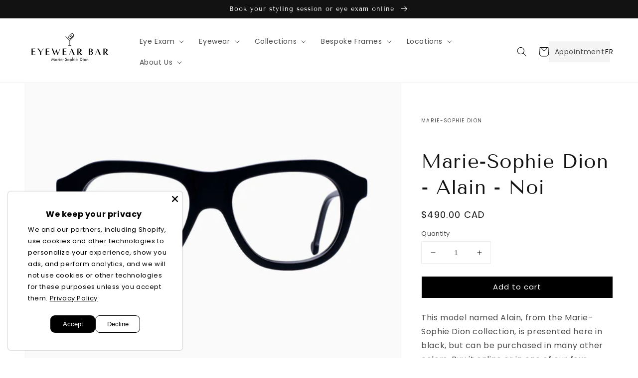

--- FILE ---
content_type: text/html; charset=utf-8
request_url: https://baralunettes.com/en/products/marie-sophie-dion-alain-noi-bar-a-lunettes
body_size: 39086
content:
<!doctype html>
<html class="no-js" lang="en">
  <head>
    <meta charset="utf-8">
    <meta http-equiv="X-UA-Compatible" content="IE=edge">
    <meta name="viewport" content="width=device-width,initial-scale=1">
    <meta name="theme-color" content="">
    
    
      <link rel="canonical" href="https://baralunettes.com/en/products/marie-sophie-dion-alain-noi-bar-a-lunettes">
    
    <link rel="preconnect" href="https://cdn.shopify.com" crossorigin><link rel="icon" type="image/png" href="//baralunettes.com/cdn/shop/files/bal_32x32.png?v=1678300571"><link rel="preconnect" href="https://fonts.shopifycdn.com" crossorigin><title>Eyewear Marie-Sophie Dion - Alain - Noi | glasses bar
</title>
          <meta
            name="description"
            content="Discover the model of glasses for the sight This model named Alain, from the Marie-Sophie Dion collection, is presented here in black, but can be purchased in many other colors. Buy it online or in one of our four locations: Laval, Old Montreal, St-Lambert, Sherbrooke and Quebec city. Our team of opticians will help you chose the perfect frame and eyewear lens for any occasion., available at Marie-Sophie Dion Bar à Lunettes."
          >

<meta property="og:site_name" content="Bar à Lunettes Marie-Sophie Dion">
<meta property="og:url" content="https://baralunettes.com/en/products/marie-sophie-dion-alain-noi-bar-a-lunettes">
<meta property="og:title" content="Marie-Sophie Dion - Alain - Noi | glasses bar">
<meta property="og:type" content="product">
<meta property="og:description" content="This model named Alain, from the Marie-Sophie Dion collection, is presented here in black, but can be purchased in many other colors. Buy it online or in one of our four locations: Laval, Old Montreal, St-Lambert, Sherbrooke and Quebec city. Our team of opticians will help you chose the perfect frame and eyewear lens for any occasion."><meta property="og:image" content="http://baralunettes.com/cdn/shop/files/96a8cdd8d3ed6f53b6f25b11dd0481b1.jpg?v=1763074046">
  <meta property="og:image:secure_url" content="https://baralunettes.com/cdn/shop/files/96a8cdd8d3ed6f53b6f25b11dd0481b1.jpg?v=1763074046">
  <meta property="og:image:width" content="3712">
  <meta property="og:image:height" content="4640"><meta property="og:price:amount" content="490.00">
  <meta property="og:price:currency" content="CAD"><meta name="twitter:card" content="summary_large_image">
<meta name="twitter:title" content="Marie-Sophie Dion - Alain - Noi | glasses bar">
<meta name="twitter:description" content="This model named Alain, from the Marie-Sophie Dion collection, is presented here in black, but can be purchased in many other colors. Buy it online or in one of our four locations: Laval, Old Montreal, St-Lambert, Sherbrooke and Quebec city. Our team of opticians will help you chose the perfect frame and eyewear lens for any occasion.">


    <script src="//baralunettes.com/cdn/shop/t/51/assets/global.js?v=140185515792981487431732819301" defer="defer"></script>
    <script>window.performance && window.performance.mark && window.performance.mark('shopify.content_for_header.start');</script><meta name="google-site-verification" content="YVk2DJmdapeWtpndGCQIqmFqnvDgZhxQSGbHS9vjWSY">
<meta name="facebook-domain-verification" content="de21njzjgkb14pxdqxyvjwvaudnn0w">
<meta id="shopify-digital-wallet" name="shopify-digital-wallet" content="/2564816962/digital_wallets/dialog">
<link rel="alternate" hreflang="x-default" href="https://baralunettes.com/products/marie-sophie-dion-alain-noi-bar-a-lunettes">
<link rel="alternate" hreflang="fr" href="https://baralunettes.com/products/marie-sophie-dion-alain-noi-bar-a-lunettes">
<link rel="alternate" hreflang="en" href="https://baralunettes.com/en/products/marie-sophie-dion-alain-noi-bar-a-lunettes">
<link rel="alternate" type="application/json+oembed" href="https://baralunettes.com/en/products/marie-sophie-dion-alain-noi-bar-a-lunettes.oembed">
<script async="async" src="/checkouts/internal/preloads.js?locale=en-CA"></script>
<script id="shopify-features" type="application/json">{"accessToken":"ae6afa6eedf8b3f51aacea8aa7164389","betas":["rich-media-storefront-analytics"],"domain":"baralunettes.com","predictiveSearch":true,"shopId":2564816962,"locale":"en"}</script>
<script>var Shopify = Shopify || {};
Shopify.shop = "baralunettes.myshopify.com";
Shopify.locale = "en";
Shopify.currency = {"active":"CAD","rate":"1.0"};
Shopify.country = "CA";
Shopify.theme = {"name":"Ecommerce of bal\/main","id":129650884674,"schema_name":"Dawn","schema_version":"2.4.0","theme_store_id":null,"role":"main"};
Shopify.theme.handle = "null";
Shopify.theme.style = {"id":null,"handle":null};
Shopify.cdnHost = "baralunettes.com/cdn";
Shopify.routes = Shopify.routes || {};
Shopify.routes.root = "/en/";</script>
<script type="module">!function(o){(o.Shopify=o.Shopify||{}).modules=!0}(window);</script>
<script>!function(o){function n(){var o=[];function n(){o.push(Array.prototype.slice.apply(arguments))}return n.q=o,n}var t=o.Shopify=o.Shopify||{};t.loadFeatures=n(),t.autoloadFeatures=n()}(window);</script>
<script id="shop-js-analytics" type="application/json">{"pageType":"product"}</script>
<script defer="defer" async type="module" src="//baralunettes.com/cdn/shopifycloud/shop-js/modules/v2/client.init-shop-cart-sync_BdyHc3Nr.en.esm.js"></script>
<script defer="defer" async type="module" src="//baralunettes.com/cdn/shopifycloud/shop-js/modules/v2/chunk.common_Daul8nwZ.esm.js"></script>
<script type="module">
  await import("//baralunettes.com/cdn/shopifycloud/shop-js/modules/v2/client.init-shop-cart-sync_BdyHc3Nr.en.esm.js");
await import("//baralunettes.com/cdn/shopifycloud/shop-js/modules/v2/chunk.common_Daul8nwZ.esm.js");

  window.Shopify.SignInWithShop?.initShopCartSync?.({"fedCMEnabled":true,"windoidEnabled":true});

</script>
<script>(function() {
  var isLoaded = false;
  function asyncLoad() {
    if (isLoaded) return;
    isLoaded = true;
    var urls = ["https:\/\/chimpstatic.com\/mcjs-connected\/js\/users\/715cfa4b0934416222e48fdbb\/10871c933536a171fec3f732b.js?shop=baralunettes.myshopify.com","https:\/\/assets.dailydeals.ai\/js\/deal-brain.js?shop=baralunettes.myshopify.com"];
    for (var i = 0; i < urls.length; i++) {
      var s = document.createElement('script');
      s.type = 'text/javascript';
      s.async = true;
      s.src = urls[i];
      var x = document.getElementsByTagName('script')[0];
      x.parentNode.insertBefore(s, x);
    }
  };
  if(window.attachEvent) {
    window.attachEvent('onload', asyncLoad);
  } else {
    window.addEventListener('load', asyncLoad, false);
  }
})();</script>
<script id="__st">var __st={"a":2564816962,"offset":-18000,"reqid":"96c375b1-3564-4b2e-b065-1696a8f69315-1768989736","pageurl":"baralunettes.com\/en\/products\/marie-sophie-dion-alain-noi-bar-a-lunettes","u":"e46aeb6a17d2","p":"product","rtyp":"product","rid":6590122557506};</script>
<script>window.ShopifyPaypalV4VisibilityTracking = true;</script>
<script id="captcha-bootstrap">!function(){'use strict';const t='contact',e='account',n='new_comment',o=[[t,t],['blogs',n],['comments',n],[t,'customer']],c=[[e,'customer_login'],[e,'guest_login'],[e,'recover_customer_password'],[e,'create_customer']],r=t=>t.map((([t,e])=>`form[action*='/${t}']:not([data-nocaptcha='true']) input[name='form_type'][value='${e}']`)).join(','),a=t=>()=>t?[...document.querySelectorAll(t)].map((t=>t.form)):[];function s(){const t=[...o],e=r(t);return a(e)}const i='password',u='form_key',d=['recaptcha-v3-token','g-recaptcha-response','h-captcha-response',i],f=()=>{try{return window.sessionStorage}catch{return}},m='__shopify_v',_=t=>t.elements[u];function p(t,e,n=!1){try{const o=window.sessionStorage,c=JSON.parse(o.getItem(e)),{data:r}=function(t){const{data:e,action:n}=t;return t[m]||n?{data:e,action:n}:{data:t,action:n}}(c);for(const[e,n]of Object.entries(r))t.elements[e]&&(t.elements[e].value=n);n&&o.removeItem(e)}catch(o){console.error('form repopulation failed',{error:o})}}const l='form_type',E='cptcha';function T(t){t.dataset[E]=!0}const w=window,h=w.document,L='Shopify',v='ce_forms',y='captcha';let A=!1;((t,e)=>{const n=(g='f06e6c50-85a8-45c8-87d0-21a2b65856fe',I='https://cdn.shopify.com/shopifycloud/storefront-forms-hcaptcha/ce_storefront_forms_captcha_hcaptcha.v1.5.2.iife.js',D={infoText:'Protected by hCaptcha',privacyText:'Privacy',termsText:'Terms'},(t,e,n)=>{const o=w[L][v],c=o.bindForm;if(c)return c(t,g,e,D).then(n);var r;o.q.push([[t,g,e,D],n]),r=I,A||(h.body.append(Object.assign(h.createElement('script'),{id:'captcha-provider',async:!0,src:r})),A=!0)});var g,I,D;w[L]=w[L]||{},w[L][v]=w[L][v]||{},w[L][v].q=[],w[L][y]=w[L][y]||{},w[L][y].protect=function(t,e){n(t,void 0,e),T(t)},Object.freeze(w[L][y]),function(t,e,n,w,h,L){const[v,y,A,g]=function(t,e,n){const i=e?o:[],u=t?c:[],d=[...i,...u],f=r(d),m=r(i),_=r(d.filter((([t,e])=>n.includes(e))));return[a(f),a(m),a(_),s()]}(w,h,L),I=t=>{const e=t.target;return e instanceof HTMLFormElement?e:e&&e.form},D=t=>v().includes(t);t.addEventListener('submit',(t=>{const e=I(t);if(!e)return;const n=D(e)&&!e.dataset.hcaptchaBound&&!e.dataset.recaptchaBound,o=_(e),c=g().includes(e)&&(!o||!o.value);(n||c)&&t.preventDefault(),c&&!n&&(function(t){try{if(!f())return;!function(t){const e=f();if(!e)return;const n=_(t);if(!n)return;const o=n.value;o&&e.removeItem(o)}(t);const e=Array.from(Array(32),(()=>Math.random().toString(36)[2])).join('');!function(t,e){_(t)||t.append(Object.assign(document.createElement('input'),{type:'hidden',name:u})),t.elements[u].value=e}(t,e),function(t,e){const n=f();if(!n)return;const o=[...t.querySelectorAll(`input[type='${i}']`)].map((({name:t})=>t)),c=[...d,...o],r={};for(const[a,s]of new FormData(t).entries())c.includes(a)||(r[a]=s);n.setItem(e,JSON.stringify({[m]:1,action:t.action,data:r}))}(t,e)}catch(e){console.error('failed to persist form',e)}}(e),e.submit())}));const S=(t,e)=>{t&&!t.dataset[E]&&(n(t,e.some((e=>e===t))),T(t))};for(const o of['focusin','change'])t.addEventListener(o,(t=>{const e=I(t);D(e)&&S(e,y())}));const B=e.get('form_key'),M=e.get(l),P=B&&M;t.addEventListener('DOMContentLoaded',(()=>{const t=y();if(P)for(const e of t)e.elements[l].value===M&&p(e,B);[...new Set([...A(),...v().filter((t=>'true'===t.dataset.shopifyCaptcha))])].forEach((e=>S(e,t)))}))}(h,new URLSearchParams(w.location.search),n,t,e,['guest_login'])})(!0,!0)}();</script>
<script integrity="sha256-4kQ18oKyAcykRKYeNunJcIwy7WH5gtpwJnB7kiuLZ1E=" data-source-attribution="shopify.loadfeatures" defer="defer" src="//baralunettes.com/cdn/shopifycloud/storefront/assets/storefront/load_feature-a0a9edcb.js" crossorigin="anonymous"></script>
<script data-source-attribution="shopify.dynamic_checkout.dynamic.init">var Shopify=Shopify||{};Shopify.PaymentButton=Shopify.PaymentButton||{isStorefrontPortableWallets:!0,init:function(){window.Shopify.PaymentButton.init=function(){};var t=document.createElement("script");t.src="https://baralunettes.com/cdn/shopifycloud/portable-wallets/latest/portable-wallets.en.js",t.type="module",document.head.appendChild(t)}};
</script>
<script data-source-attribution="shopify.dynamic_checkout.buyer_consent">
  function portableWalletsHideBuyerConsent(e){var t=document.getElementById("shopify-buyer-consent"),n=document.getElementById("shopify-subscription-policy-button");t&&n&&(t.classList.add("hidden"),t.setAttribute("aria-hidden","true"),n.removeEventListener("click",e))}function portableWalletsShowBuyerConsent(e){var t=document.getElementById("shopify-buyer-consent"),n=document.getElementById("shopify-subscription-policy-button");t&&n&&(t.classList.remove("hidden"),t.removeAttribute("aria-hidden"),n.addEventListener("click",e))}window.Shopify?.PaymentButton&&(window.Shopify.PaymentButton.hideBuyerConsent=portableWalletsHideBuyerConsent,window.Shopify.PaymentButton.showBuyerConsent=portableWalletsShowBuyerConsent);
</script>
<script>
  function portableWalletsCleanup(e){e&&e.src&&console.error("Failed to load portable wallets script "+e.src);var t=document.querySelectorAll("shopify-accelerated-checkout .shopify-payment-button__skeleton, shopify-accelerated-checkout-cart .wallet-cart-button__skeleton"),e=document.getElementById("shopify-buyer-consent");for(let e=0;e<t.length;e++)t[e].remove();e&&e.remove()}function portableWalletsNotLoadedAsModule(e){e instanceof ErrorEvent&&"string"==typeof e.message&&e.message.includes("import.meta")&&"string"==typeof e.filename&&e.filename.includes("portable-wallets")&&(window.removeEventListener("error",portableWalletsNotLoadedAsModule),window.Shopify.PaymentButton.failedToLoad=e,"loading"===document.readyState?document.addEventListener("DOMContentLoaded",window.Shopify.PaymentButton.init):window.Shopify.PaymentButton.init())}window.addEventListener("error",portableWalletsNotLoadedAsModule);
</script>

<script type="module" src="https://baralunettes.com/cdn/shopifycloud/portable-wallets/latest/portable-wallets.en.js" onError="portableWalletsCleanup(this)" crossorigin="anonymous"></script>
<script nomodule>
  document.addEventListener("DOMContentLoaded", portableWalletsCleanup);
</script>

<link id="shopify-accelerated-checkout-styles" rel="stylesheet" media="screen" href="https://baralunettes.com/cdn/shopifycloud/portable-wallets/latest/accelerated-checkout-backwards-compat.css" crossorigin="anonymous">
<style id="shopify-accelerated-checkout-cart">
        #shopify-buyer-consent {
  margin-top: 1em;
  display: inline-block;
  width: 100%;
}

#shopify-buyer-consent.hidden {
  display: none;
}

#shopify-subscription-policy-button {
  background: none;
  border: none;
  padding: 0;
  text-decoration: underline;
  font-size: inherit;
  cursor: pointer;
}

#shopify-subscription-policy-button::before {
  box-shadow: none;
}

      </style>
<script id="sections-script" data-sections="main-product,header,footer" defer="defer" src="//baralunettes.com/cdn/shop/t/51/compiled_assets/scripts.js?v=43170"></script>
<script>window.performance && window.performance.mark && window.performance.mark('shopify.content_for_header.end');</script>


    <style data-shopify>
      @font-face {
  font-family: Poppins;
  font-weight: 400;
  font-style: normal;
  font-display: swap;
  src: url("//baralunettes.com/cdn/fonts/poppins/poppins_n4.0ba78fa5af9b0e1a374041b3ceaadf0a43b41362.woff2") format("woff2"),
       url("//baralunettes.com/cdn/fonts/poppins/poppins_n4.214741a72ff2596839fc9760ee7a770386cf16ca.woff") format("woff");
}

      @font-face {
  font-family: Poppins;
  font-weight: 700;
  font-style: normal;
  font-display: swap;
  src: url("//baralunettes.com/cdn/fonts/poppins/poppins_n7.56758dcf284489feb014a026f3727f2f20a54626.woff2") format("woff2"),
       url("//baralunettes.com/cdn/fonts/poppins/poppins_n7.f34f55d9b3d3205d2cd6f64955ff4b36f0cfd8da.woff") format("woff");
}

      @font-face {
  font-family: Poppins;
  font-weight: 400;
  font-style: italic;
  font-display: swap;
  src: url("//baralunettes.com/cdn/fonts/poppins/poppins_i4.846ad1e22474f856bd6b81ba4585a60799a9f5d2.woff2") format("woff2"),
       url("//baralunettes.com/cdn/fonts/poppins/poppins_i4.56b43284e8b52fc64c1fd271f289a39e8477e9ec.woff") format("woff");
}

      @font-face {
  font-family: Poppins;
  font-weight: 700;
  font-style: italic;
  font-display: swap;
  src: url("//baralunettes.com/cdn/fonts/poppins/poppins_i7.42fd71da11e9d101e1e6c7932199f925f9eea42d.woff2") format("woff2"),
       url("//baralunettes.com/cdn/fonts/poppins/poppins_i7.ec8499dbd7616004e21155106d13837fff4cf556.woff") format("woff");
}

      @font-face {
  font-family: "Tenor Sans";
  font-weight: 400;
  font-style: normal;
  font-display: swap;
  src: url("//baralunettes.com/cdn/fonts/tenor_sans/tenorsans_n4.966071a72c28462a9256039d3e3dc5b0cf314f65.woff2") format("woff2"),
       url("//baralunettes.com/cdn/fonts/tenor_sans/tenorsans_n4.2282841d948f9649ba5c3cad6ea46df268141820.woff") format("woff");
}


      :root {
        --font-body-family: Poppins, sans-serif;
        --font-body-style: normal;
        --font-body-weight: 400;

        --font-heading-family: "Tenor Sans", sans-serif;
        --font-heading-style: normal;
        --font-heading-weight: 400;

        --font-body-scale: 1.0;
        --font-heading-scale: 1.0;

        --color-base-text: 18, 18, 18;
        --color-base-background-1: 255, 255, 255;
        --color-base-background-2: 243, 243, 243;
        --color-base-solid-button-labels: 255, 255, 255;
        --color-base-outline-button-labels: 18, 18, 18;
        --color-base-accent-1: 18, 18, 18;
        --color-base-accent-2: 78, 78, 78;
        --payment-terms-background-color: #FFFFFF;

        --gradient-base-background-1: #FFFFFF;
        --gradient-base-background-2: #F3F3F3;
        --gradient-base-accent-1: #121212;
        --gradient-base-accent-2: #4e4e4e;

        --page-width: 160rem;
        --page-width-margin: 2rem;
      }

      *,
      *::before,
      *::after {
        box-sizing: inherit;
      }

      html {
        box-sizing: border-box;
        font-size: calc(var(--font-body-scale) * 62.5%);
        height: 100%;
      }

      body {
        display: grid;
        grid-template-rows: auto auto 1fr auto;
        grid-template-columns: 100%;
        min-height: 100%;
        margin: 0;
        font-size: 1.5rem;
        letter-spacing: 0.06rem;
        line-height: calc(1 + 0.8 / var(--font-body-scale));
        font-family: var(--font-body-family);
        font-style: var(--font-body-style);
        font-weight: var(--font-body-weight);
      }

      @media screen and (min-width: 750px) {
        body {
          font-size: 1.6rem;
        }
      }
    </style>

    <link href="//baralunettes.com/cdn/shop/t/51/assets/base.css?v=116888233505788417901759418465" rel="stylesheet" type="text/css" media="all" />
<link rel="preload" as="font" href="//baralunettes.com/cdn/fonts/poppins/poppins_n4.0ba78fa5af9b0e1a374041b3ceaadf0a43b41362.woff2" type="font/woff2" crossorigin><link rel="preload" as="font" href="//baralunettes.com/cdn/fonts/tenor_sans/tenorsans_n4.966071a72c28462a9256039d3e3dc5b0cf314f65.woff2" type="font/woff2" crossorigin><link
        rel="stylesheet"
        href="//baralunettes.com/cdn/shop/t/51/assets/component-predictive-search.css?v=10425135875555615991731610199"
        media="print"
        onload="this.media='all'"
      ><script>
      document.documentElement.className = document.documentElement.className.replace('no-js', 'js');
    </script>

    <!-- Google tag (gtag.js) -->
    
     <!-- Google Tag Manager -->
      <script>(function(w,d,s,l,i){w[l]=w[l]||[];w[l].push({'gtm.start':
      new Date().getTime(),event:'gtm.js'});var f=d.getElementsByTagName(s)[0],
      j=d.createElement(s),dl=l!='dataLayer'?'&l='+l:'';j.async=true;j.src=
      'https://www.googletagmanager.com/gtm.js?id='+i+dl;f.parentNode.insertBefore(j,f);
      })(window,document,'script','dataLayer','GTM-KW44BNW');</script>
      <!-- End Google Tag Manager -->
  <!-- BEGIN app block: shopify://apps/seguno-popups/blocks/popup-app-embed/f53bd66f-9a20-4ce2-ae2e-ccbd0148bd4b --><meta property="seguno:shop-id" content="2564816962" />


<!-- END app block --><!-- BEGIN app block: shopify://apps/instafeed/blocks/head-block/c447db20-095d-4a10-9725-b5977662c9d5 --><link rel="preconnect" href="https://cdn.nfcube.com/">
<link rel="preconnect" href="https://scontent.cdninstagram.com/">


  <script>
    document.addEventListener('DOMContentLoaded', function () {
      let instafeedScript = document.createElement('script');

      
        instafeedScript.src = 'https://cdn.nfcube.com/instafeed-985d55bf635eb4e6dbe78710b120436a.js';
      

      document.body.appendChild(instafeedScript);
    });
  </script>





<!-- END app block --><!-- BEGIN app block: shopify://apps/klaviyo-email-marketing-sms/blocks/klaviyo-onsite-embed/2632fe16-c075-4321-a88b-50b567f42507 -->












  <script async src="https://static.klaviyo.com/onsite/js/WJmQND/klaviyo.js?company_id=WJmQND"></script>
  <script>!function(){if(!window.klaviyo){window._klOnsite=window._klOnsite||[];try{window.klaviyo=new Proxy({},{get:function(n,i){return"push"===i?function(){var n;(n=window._klOnsite).push.apply(n,arguments)}:function(){for(var n=arguments.length,o=new Array(n),w=0;w<n;w++)o[w]=arguments[w];var t="function"==typeof o[o.length-1]?o.pop():void 0,e=new Promise((function(n){window._klOnsite.push([i].concat(o,[function(i){t&&t(i),n(i)}]))}));return e}}})}catch(n){window.klaviyo=window.klaviyo||[],window.klaviyo.push=function(){var n;(n=window._klOnsite).push.apply(n,arguments)}}}}();</script>

  
    <script id="viewed_product">
      if (item == null) {
        var _learnq = _learnq || [];

        var MetafieldReviews = null
        var MetafieldYotpoRating = null
        var MetafieldYotpoCount = null
        var MetafieldLooxRating = null
        var MetafieldLooxCount = null
        var okendoProduct = null
        var okendoProductReviewCount = null
        var okendoProductReviewAverageValue = null
        try {
          // The following fields are used for Customer Hub recently viewed in order to add reviews.
          // This information is not part of __kla_viewed. Instead, it is part of __kla_viewed_reviewed_items
          MetafieldReviews = {};
          MetafieldYotpoRating = null
          MetafieldYotpoCount = null
          MetafieldLooxRating = null
          MetafieldLooxCount = null

          okendoProduct = null
          // If the okendo metafield is not legacy, it will error, which then requires the new json formatted data
          if (okendoProduct && 'error' in okendoProduct) {
            okendoProduct = null
          }
          okendoProductReviewCount = okendoProduct ? okendoProduct.reviewCount : null
          okendoProductReviewAverageValue = okendoProduct ? okendoProduct.reviewAverageValue : null
        } catch (error) {
          console.error('Error in Klaviyo onsite reviews tracking:', error);
        }

        var item = {
          Name: "Marie-Sophie Dion - Alain - Noi | glasses bar",
          ProductID: 6590122557506,
          Categories: ["[EN] - Glasses for men|Men's Glasses","[EN] - Marie-Sophie Dion Optical Collection|Marie Sophie Dion Optical Collection","BLACK FRIDAY COLLECTION","Collection Aviateur","Marie-Sophie Dion Collection","Optic low price","Optical","Plastic frames","Unisexe"],
          ImageURL: "https://baralunettes.com/cdn/shop/files/96a8cdd8d3ed6f53b6f25b11dd0481b1_grande.jpg?v=1763074046",
          URL: "https://baralunettes.com/en/products/marie-sophie-dion-alain-noi-bar-a-lunettes",
          Brand: "Marie-Sophie Dion",
          Price: "$490.00",
          Value: "490.00",
          CompareAtPrice: "$0.00"
        };
        _learnq.push(['track', 'Viewed Product', item]);
        _learnq.push(['trackViewedItem', {
          Title: item.Name,
          ItemId: item.ProductID,
          Categories: item.Categories,
          ImageUrl: item.ImageURL,
          Url: item.URL,
          Metadata: {
            Brand: item.Brand,
            Price: item.Price,
            Value: item.Value,
            CompareAtPrice: item.CompareAtPrice
          },
          metafields:{
            reviews: MetafieldReviews,
            yotpo:{
              rating: MetafieldYotpoRating,
              count: MetafieldYotpoCount,
            },
            loox:{
              rating: MetafieldLooxRating,
              count: MetafieldLooxCount,
            },
            okendo: {
              rating: okendoProductReviewAverageValue,
              count: okendoProductReviewCount,
            }
          }
        }]);
      }
    </script>
  




  <script>
    window.klaviyoReviewsProductDesignMode = false
  </script>







<!-- END app block --><script src="https://cdn.shopify.com/extensions/0199c427-df3e-7dbf-8171-b4fecbfad766/popup-11/assets/popup.js" type="text/javascript" defer="defer"></script>
<script src="https://cdn.shopify.com/extensions/019b35a3-cff8-7eb0-85f4-edb1f960047c/avada-app-49/assets/avada-cookie.js" type="text/javascript" defer="defer"></script>
<link href="https://monorail-edge.shopifysvc.com" rel="dns-prefetch">
<script>(function(){if ("sendBeacon" in navigator && "performance" in window) {try {var session_token_from_headers = performance.getEntriesByType('navigation')[0].serverTiming.find(x => x.name == '_s').description;} catch {var session_token_from_headers = undefined;}var session_cookie_matches = document.cookie.match(/_shopify_s=([^;]*)/);var session_token_from_cookie = session_cookie_matches && session_cookie_matches.length === 2 ? session_cookie_matches[1] : "";var session_token = session_token_from_headers || session_token_from_cookie || "";function handle_abandonment_event(e) {var entries = performance.getEntries().filter(function(entry) {return /monorail-edge.shopifysvc.com/.test(entry.name);});if (!window.abandonment_tracked && entries.length === 0) {window.abandonment_tracked = true;var currentMs = Date.now();var navigation_start = performance.timing.navigationStart;var payload = {shop_id: 2564816962,url: window.location.href,navigation_start,duration: currentMs - navigation_start,session_token,page_type: "product"};window.navigator.sendBeacon("https://monorail-edge.shopifysvc.com/v1/produce", JSON.stringify({schema_id: "online_store_buyer_site_abandonment/1.1",payload: payload,metadata: {event_created_at_ms: currentMs,event_sent_at_ms: currentMs}}));}}window.addEventListener('pagehide', handle_abandonment_event);}}());</script>
<script id="web-pixels-manager-setup">(function e(e,d,r,n,o){if(void 0===o&&(o={}),!Boolean(null===(a=null===(i=window.Shopify)||void 0===i?void 0:i.analytics)||void 0===a?void 0:a.replayQueue)){var i,a;window.Shopify=window.Shopify||{};var t=window.Shopify;t.analytics=t.analytics||{};var s=t.analytics;s.replayQueue=[],s.publish=function(e,d,r){return s.replayQueue.push([e,d,r]),!0};try{self.performance.mark("wpm:start")}catch(e){}var l=function(){var e={modern:/Edge?\/(1{2}[4-9]|1[2-9]\d|[2-9]\d{2}|\d{4,})\.\d+(\.\d+|)|Firefox\/(1{2}[4-9]|1[2-9]\d|[2-9]\d{2}|\d{4,})\.\d+(\.\d+|)|Chrom(ium|e)\/(9{2}|\d{3,})\.\d+(\.\d+|)|(Maci|X1{2}).+ Version\/(15\.\d+|(1[6-9]|[2-9]\d|\d{3,})\.\d+)([,.]\d+|)( \(\w+\)|)( Mobile\/\w+|) Safari\/|Chrome.+OPR\/(9{2}|\d{3,})\.\d+\.\d+|(CPU[ +]OS|iPhone[ +]OS|CPU[ +]iPhone|CPU IPhone OS|CPU iPad OS)[ +]+(15[._]\d+|(1[6-9]|[2-9]\d|\d{3,})[._]\d+)([._]\d+|)|Android:?[ /-](13[3-9]|1[4-9]\d|[2-9]\d{2}|\d{4,})(\.\d+|)(\.\d+|)|Android.+Firefox\/(13[5-9]|1[4-9]\d|[2-9]\d{2}|\d{4,})\.\d+(\.\d+|)|Android.+Chrom(ium|e)\/(13[3-9]|1[4-9]\d|[2-9]\d{2}|\d{4,})\.\d+(\.\d+|)|SamsungBrowser\/([2-9]\d|\d{3,})\.\d+/,legacy:/Edge?\/(1[6-9]|[2-9]\d|\d{3,})\.\d+(\.\d+|)|Firefox\/(5[4-9]|[6-9]\d|\d{3,})\.\d+(\.\d+|)|Chrom(ium|e)\/(5[1-9]|[6-9]\d|\d{3,})\.\d+(\.\d+|)([\d.]+$|.*Safari\/(?![\d.]+ Edge\/[\d.]+$))|(Maci|X1{2}).+ Version\/(10\.\d+|(1[1-9]|[2-9]\d|\d{3,})\.\d+)([,.]\d+|)( \(\w+\)|)( Mobile\/\w+|) Safari\/|Chrome.+OPR\/(3[89]|[4-9]\d|\d{3,})\.\d+\.\d+|(CPU[ +]OS|iPhone[ +]OS|CPU[ +]iPhone|CPU IPhone OS|CPU iPad OS)[ +]+(10[._]\d+|(1[1-9]|[2-9]\d|\d{3,})[._]\d+)([._]\d+|)|Android:?[ /-](13[3-9]|1[4-9]\d|[2-9]\d{2}|\d{4,})(\.\d+|)(\.\d+|)|Mobile Safari.+OPR\/([89]\d|\d{3,})\.\d+\.\d+|Android.+Firefox\/(13[5-9]|1[4-9]\d|[2-9]\d{2}|\d{4,})\.\d+(\.\d+|)|Android.+Chrom(ium|e)\/(13[3-9]|1[4-9]\d|[2-9]\d{2}|\d{4,})\.\d+(\.\d+|)|Android.+(UC? ?Browser|UCWEB|U3)[ /]?(15\.([5-9]|\d{2,})|(1[6-9]|[2-9]\d|\d{3,})\.\d+)\.\d+|SamsungBrowser\/(5\.\d+|([6-9]|\d{2,})\.\d+)|Android.+MQ{2}Browser\/(14(\.(9|\d{2,})|)|(1[5-9]|[2-9]\d|\d{3,})(\.\d+|))(\.\d+|)|K[Aa][Ii]OS\/(3\.\d+|([4-9]|\d{2,})\.\d+)(\.\d+|)/},d=e.modern,r=e.legacy,n=navigator.userAgent;return n.match(d)?"modern":n.match(r)?"legacy":"unknown"}(),u="modern"===l?"modern":"legacy",c=(null!=n?n:{modern:"",legacy:""})[u],f=function(e){return[e.baseUrl,"/wpm","/b",e.hashVersion,"modern"===e.buildTarget?"m":"l",".js"].join("")}({baseUrl:d,hashVersion:r,buildTarget:u}),m=function(e){var d=e.version,r=e.bundleTarget,n=e.surface,o=e.pageUrl,i=e.monorailEndpoint;return{emit:function(e){var a=e.status,t=e.errorMsg,s=(new Date).getTime(),l=JSON.stringify({metadata:{event_sent_at_ms:s},events:[{schema_id:"web_pixels_manager_load/3.1",payload:{version:d,bundle_target:r,page_url:o,status:a,surface:n,error_msg:t},metadata:{event_created_at_ms:s}}]});if(!i)return console&&console.warn&&console.warn("[Web Pixels Manager] No Monorail endpoint provided, skipping logging."),!1;try{return self.navigator.sendBeacon.bind(self.navigator)(i,l)}catch(e){}var u=new XMLHttpRequest;try{return u.open("POST",i,!0),u.setRequestHeader("Content-Type","text/plain"),u.send(l),!0}catch(e){return console&&console.warn&&console.warn("[Web Pixels Manager] Got an unhandled error while logging to Monorail."),!1}}}}({version:r,bundleTarget:l,surface:e.surface,pageUrl:self.location.href,monorailEndpoint:e.monorailEndpoint});try{o.browserTarget=l,function(e){var d=e.src,r=e.async,n=void 0===r||r,o=e.onload,i=e.onerror,a=e.sri,t=e.scriptDataAttributes,s=void 0===t?{}:t,l=document.createElement("script"),u=document.querySelector("head"),c=document.querySelector("body");if(l.async=n,l.src=d,a&&(l.integrity=a,l.crossOrigin="anonymous"),s)for(var f in s)if(Object.prototype.hasOwnProperty.call(s,f))try{l.dataset[f]=s[f]}catch(e){}if(o&&l.addEventListener("load",o),i&&l.addEventListener("error",i),u)u.appendChild(l);else{if(!c)throw new Error("Did not find a head or body element to append the script");c.appendChild(l)}}({src:f,async:!0,onload:function(){if(!function(){var e,d;return Boolean(null===(d=null===(e=window.Shopify)||void 0===e?void 0:e.analytics)||void 0===d?void 0:d.initialized)}()){var d=window.webPixelsManager.init(e)||void 0;if(d){var r=window.Shopify.analytics;r.replayQueue.forEach((function(e){var r=e[0],n=e[1],o=e[2];d.publishCustomEvent(r,n,o)})),r.replayQueue=[],r.publish=d.publishCustomEvent,r.visitor=d.visitor,r.initialized=!0}}},onerror:function(){return m.emit({status:"failed",errorMsg:"".concat(f," has failed to load")})},sri:function(e){var d=/^sha384-[A-Za-z0-9+/=]+$/;return"string"==typeof e&&d.test(e)}(c)?c:"",scriptDataAttributes:o}),m.emit({status:"loading"})}catch(e){m.emit({status:"failed",errorMsg:(null==e?void 0:e.message)||"Unknown error"})}}})({shopId: 2564816962,storefrontBaseUrl: "https://baralunettes.com",extensionsBaseUrl: "https://extensions.shopifycdn.com/cdn/shopifycloud/web-pixels-manager",monorailEndpoint: "https://monorail-edge.shopifysvc.com/unstable/produce_batch",surface: "storefront-renderer",enabledBetaFlags: ["2dca8a86"],webPixelsConfigList: [{"id":"1138753602","configuration":"{\"config\":\"{\\\"google_tag_ids\\\":[\\\"AW-11027603562\\\"],\\\"target_country\\\":\\\"CA\\\",\\\"gtag_events\\\":[{\\\"type\\\":\\\"search\\\",\\\"action_label\\\":\\\"AW-11027603562\\\/g8fiCLmZipUbEOrAr4op\\\"},{\\\"type\\\":\\\"begin_checkout\\\",\\\"action_label\\\":\\\"AW-11027603562\\\/fvP_CJP8_JQbEOrAr4op\\\"},{\\\"type\\\":\\\"view_item\\\",\\\"action_label\\\":\\\"AW-11027603562\\\/OQukCLaZipUbEOrAr4op\\\"},{\\\"type\\\":\\\"purchase\\\",\\\"action_label\\\":\\\"AW-11027603562\\\/OQVmCJD8_JQbEOrAr4op\\\"},{\\\"type\\\":\\\"page_view\\\",\\\"action_label\\\":\\\"AW-11027603562\\\/11wlCLOZipUbEOrAr4op\\\"},{\\\"type\\\":\\\"add_payment_info\\\",\\\"action_label\\\":\\\"AW-11027603562\\\/RS-4CLyZipUbEOrAr4op\\\"},{\\\"type\\\":\\\"add_to_cart\\\",\\\"action_label\\\":\\\"AW-11027603562\\\/8sqaCJb8_JQbEOrAr4op\\\"}],\\\"enable_monitoring_mode\\\":false}\"}","eventPayloadVersion":"v1","runtimeContext":"OPEN","scriptVersion":"b2a88bafab3e21179ed38636efcd8a93","type":"APP","apiClientId":1780363,"privacyPurposes":[],"dataSharingAdjustments":{"protectedCustomerApprovalScopes":["read_customer_address","read_customer_email","read_customer_name","read_customer_personal_data","read_customer_phone"]}},{"id":"178192450","configuration":"{\"pixel_id\":\"526854968251005\",\"pixel_type\":\"facebook_pixel\",\"metaapp_system_user_token\":\"-\"}","eventPayloadVersion":"v1","runtimeContext":"OPEN","scriptVersion":"ca16bc87fe92b6042fbaa3acc2fbdaa6","type":"APP","apiClientId":2329312,"privacyPurposes":["ANALYTICS","MARKETING","SALE_OF_DATA"],"dataSharingAdjustments":{"protectedCustomerApprovalScopes":["read_customer_address","read_customer_email","read_customer_name","read_customer_personal_data","read_customer_phone"]}},{"id":"138477634","eventPayloadVersion":"1","runtimeContext":"LAX","scriptVersion":"1","type":"CUSTOM","privacyPurposes":[],"name":"GTM"},{"id":"shopify-app-pixel","configuration":"{}","eventPayloadVersion":"v1","runtimeContext":"STRICT","scriptVersion":"0450","apiClientId":"shopify-pixel","type":"APP","privacyPurposes":["ANALYTICS","MARKETING"]},{"id":"shopify-custom-pixel","eventPayloadVersion":"v1","runtimeContext":"LAX","scriptVersion":"0450","apiClientId":"shopify-pixel","type":"CUSTOM","privacyPurposes":["ANALYTICS","MARKETING"]}],isMerchantRequest: false,initData: {"shop":{"name":"Bar à Lunettes Marie-Sophie Dion","paymentSettings":{"currencyCode":"CAD"},"myshopifyDomain":"baralunettes.myshopify.com","countryCode":"CA","storefrontUrl":"https:\/\/baralunettes.com\/en"},"customer":null,"cart":null,"checkout":null,"productVariants":[{"price":{"amount":490.0,"currencyCode":"CAD"},"product":{"title":"Marie-Sophie Dion - Alain - Noi | glasses bar","vendor":"Marie-Sophie Dion","id":"6590122557506","untranslatedTitle":"Marie-Sophie Dion - Alain - Noi | glasses bar","url":"\/en\/products\/marie-sophie-dion-alain-noi-bar-a-lunettes","type":"optic"},"id":"39367162462274","image":{"src":"\/\/baralunettes.com\/cdn\/shop\/files\/96a8cdd8d3ed6f53b6f25b11dd0481b1.jpg?v=1763074046"},"sku":"MS-Alain-Noi","title":"Default Title","untranslatedTitle":"Default Title"}],"purchasingCompany":null},},"https://baralunettes.com/cdn","fcfee988w5aeb613cpc8e4bc33m6693e112",{"modern":"","legacy":""},{"shopId":"2564816962","storefrontBaseUrl":"https:\/\/baralunettes.com","extensionBaseUrl":"https:\/\/extensions.shopifycdn.com\/cdn\/shopifycloud\/web-pixels-manager","surface":"storefront-renderer","enabledBetaFlags":"[\"2dca8a86\"]","isMerchantRequest":"false","hashVersion":"fcfee988w5aeb613cpc8e4bc33m6693e112","publish":"custom","events":"[[\"page_viewed\",{}],[\"product_viewed\",{\"productVariant\":{\"price\":{\"amount\":490.0,\"currencyCode\":\"CAD\"},\"product\":{\"title\":\"Marie-Sophie Dion - Alain - Noi | glasses bar\",\"vendor\":\"Marie-Sophie Dion\",\"id\":\"6590122557506\",\"untranslatedTitle\":\"Marie-Sophie Dion - Alain - Noi | glasses bar\",\"url\":\"\/en\/products\/marie-sophie-dion-alain-noi-bar-a-lunettes\",\"type\":\"optic\"},\"id\":\"39367162462274\",\"image\":{\"src\":\"\/\/baralunettes.com\/cdn\/shop\/files\/96a8cdd8d3ed6f53b6f25b11dd0481b1.jpg?v=1763074046\"},\"sku\":\"MS-Alain-Noi\",\"title\":\"Default Title\",\"untranslatedTitle\":\"Default Title\"}}]]"});</script><script>
  window.ShopifyAnalytics = window.ShopifyAnalytics || {};
  window.ShopifyAnalytics.meta = window.ShopifyAnalytics.meta || {};
  window.ShopifyAnalytics.meta.currency = 'CAD';
  var meta = {"product":{"id":6590122557506,"gid":"gid:\/\/shopify\/Product\/6590122557506","vendor":"Marie-Sophie Dion","type":"optic","handle":"marie-sophie-dion-alain-noi-bar-a-lunettes","variants":[{"id":39367162462274,"price":49000,"name":"Marie-Sophie Dion - Alain - Noi | glasses bar","public_title":null,"sku":"MS-Alain-Noi"}],"remote":false},"page":{"pageType":"product","resourceType":"product","resourceId":6590122557506,"requestId":"96c375b1-3564-4b2e-b065-1696a8f69315-1768989736"}};
  for (var attr in meta) {
    window.ShopifyAnalytics.meta[attr] = meta[attr];
  }
</script>
<script class="analytics">
  (function () {
    var customDocumentWrite = function(content) {
      var jquery = null;

      if (window.jQuery) {
        jquery = window.jQuery;
      } else if (window.Checkout && window.Checkout.$) {
        jquery = window.Checkout.$;
      }

      if (jquery) {
        jquery('body').append(content);
      }
    };

    var hasLoggedConversion = function(token) {
      if (token) {
        return document.cookie.indexOf('loggedConversion=' + token) !== -1;
      }
      return false;
    }

    var setCookieIfConversion = function(token) {
      if (token) {
        var twoMonthsFromNow = new Date(Date.now());
        twoMonthsFromNow.setMonth(twoMonthsFromNow.getMonth() + 2);

        document.cookie = 'loggedConversion=' + token + '; expires=' + twoMonthsFromNow;
      }
    }

    var trekkie = window.ShopifyAnalytics.lib = window.trekkie = window.trekkie || [];
    if (trekkie.integrations) {
      return;
    }
    trekkie.methods = [
      'identify',
      'page',
      'ready',
      'track',
      'trackForm',
      'trackLink'
    ];
    trekkie.factory = function(method) {
      return function() {
        var args = Array.prototype.slice.call(arguments);
        args.unshift(method);
        trekkie.push(args);
        return trekkie;
      };
    };
    for (var i = 0; i < trekkie.methods.length; i++) {
      var key = trekkie.methods[i];
      trekkie[key] = trekkie.factory(key);
    }
    trekkie.load = function(config) {
      trekkie.config = config || {};
      trekkie.config.initialDocumentCookie = document.cookie;
      var first = document.getElementsByTagName('script')[0];
      var script = document.createElement('script');
      script.type = 'text/javascript';
      script.onerror = function(e) {
        var scriptFallback = document.createElement('script');
        scriptFallback.type = 'text/javascript';
        scriptFallback.onerror = function(error) {
                var Monorail = {
      produce: function produce(monorailDomain, schemaId, payload) {
        var currentMs = new Date().getTime();
        var event = {
          schema_id: schemaId,
          payload: payload,
          metadata: {
            event_created_at_ms: currentMs,
            event_sent_at_ms: currentMs
          }
        };
        return Monorail.sendRequest("https://" + monorailDomain + "/v1/produce", JSON.stringify(event));
      },
      sendRequest: function sendRequest(endpointUrl, payload) {
        // Try the sendBeacon API
        if (window && window.navigator && typeof window.navigator.sendBeacon === 'function' && typeof window.Blob === 'function' && !Monorail.isIos12()) {
          var blobData = new window.Blob([payload], {
            type: 'text/plain'
          });

          if (window.navigator.sendBeacon(endpointUrl, blobData)) {
            return true;
          } // sendBeacon was not successful

        } // XHR beacon

        var xhr = new XMLHttpRequest();

        try {
          xhr.open('POST', endpointUrl);
          xhr.setRequestHeader('Content-Type', 'text/plain');
          xhr.send(payload);
        } catch (e) {
          console.log(e);
        }

        return false;
      },
      isIos12: function isIos12() {
        return window.navigator.userAgent.lastIndexOf('iPhone; CPU iPhone OS 12_') !== -1 || window.navigator.userAgent.lastIndexOf('iPad; CPU OS 12_') !== -1;
      }
    };
    Monorail.produce('monorail-edge.shopifysvc.com',
      'trekkie_storefront_load_errors/1.1',
      {shop_id: 2564816962,
      theme_id: 129650884674,
      app_name: "storefront",
      context_url: window.location.href,
      source_url: "//baralunettes.com/cdn/s/trekkie.storefront.cd680fe47e6c39ca5d5df5f0a32d569bc48c0f27.min.js"});

        };
        scriptFallback.async = true;
        scriptFallback.src = '//baralunettes.com/cdn/s/trekkie.storefront.cd680fe47e6c39ca5d5df5f0a32d569bc48c0f27.min.js';
        first.parentNode.insertBefore(scriptFallback, first);
      };
      script.async = true;
      script.src = '//baralunettes.com/cdn/s/trekkie.storefront.cd680fe47e6c39ca5d5df5f0a32d569bc48c0f27.min.js';
      first.parentNode.insertBefore(script, first);
    };
    trekkie.load(
      {"Trekkie":{"appName":"storefront","development":false,"defaultAttributes":{"shopId":2564816962,"isMerchantRequest":null,"themeId":129650884674,"themeCityHash":"11308653855723718373","contentLanguage":"en","currency":"CAD","eventMetadataId":"24cacbc5-8e92-42e6-bec3-1c33699d806e"},"isServerSideCookieWritingEnabled":true,"monorailRegion":"shop_domain","enabledBetaFlags":["65f19447"]},"Session Attribution":{},"S2S":{"facebookCapiEnabled":true,"source":"trekkie-storefront-renderer","apiClientId":580111}}
    );

    var loaded = false;
    trekkie.ready(function() {
      if (loaded) return;
      loaded = true;

      window.ShopifyAnalytics.lib = window.trekkie;

      var originalDocumentWrite = document.write;
      document.write = customDocumentWrite;
      try { window.ShopifyAnalytics.merchantGoogleAnalytics.call(this); } catch(error) {};
      document.write = originalDocumentWrite;

      window.ShopifyAnalytics.lib.page(null,{"pageType":"product","resourceType":"product","resourceId":6590122557506,"requestId":"96c375b1-3564-4b2e-b065-1696a8f69315-1768989736","shopifyEmitted":true});

      var match = window.location.pathname.match(/checkouts\/(.+)\/(thank_you|post_purchase)/)
      var token = match? match[1]: undefined;
      if (!hasLoggedConversion(token)) {
        setCookieIfConversion(token);
        window.ShopifyAnalytics.lib.track("Viewed Product",{"currency":"CAD","variantId":39367162462274,"productId":6590122557506,"productGid":"gid:\/\/shopify\/Product\/6590122557506","name":"Marie-Sophie Dion - Alain - Noi | glasses bar","price":"490.00","sku":"MS-Alain-Noi","brand":"Marie-Sophie Dion","variant":null,"category":"optic","nonInteraction":true,"remote":false},undefined,undefined,{"shopifyEmitted":true});
      window.ShopifyAnalytics.lib.track("monorail:\/\/trekkie_storefront_viewed_product\/1.1",{"currency":"CAD","variantId":39367162462274,"productId":6590122557506,"productGid":"gid:\/\/shopify\/Product\/6590122557506","name":"Marie-Sophie Dion - Alain - Noi | glasses bar","price":"490.00","sku":"MS-Alain-Noi","brand":"Marie-Sophie Dion","variant":null,"category":"optic","nonInteraction":true,"remote":false,"referer":"https:\/\/baralunettes.com\/en\/products\/marie-sophie-dion-alain-noi-bar-a-lunettes"});
      }
    });


        var eventsListenerScript = document.createElement('script');
        eventsListenerScript.async = true;
        eventsListenerScript.src = "//baralunettes.com/cdn/shopifycloud/storefront/assets/shop_events_listener-3da45d37.js";
        document.getElementsByTagName('head')[0].appendChild(eventsListenerScript);

})();</script>
<script
  defer
  src="https://baralunettes.com/cdn/shopifycloud/perf-kit/shopify-perf-kit-3.0.4.min.js"
  data-application="storefront-renderer"
  data-shop-id="2564816962"
  data-render-region="gcp-us-central1"
  data-page-type="product"
  data-theme-instance-id="129650884674"
  data-theme-name="Dawn"
  data-theme-version="2.4.0"
  data-monorail-region="shop_domain"
  data-resource-timing-sampling-rate="10"
  data-shs="true"
  data-shs-beacon="true"
  data-shs-export-with-fetch="true"
  data-shs-logs-sample-rate="1"
  data-shs-beacon-endpoint="https://baralunettes.com/api/collect"
></script>
</head>

  <body class="gradient">
    

    <a class="skip-to-content-link button visually-hidden" href="#MainContent">
      Skip to content
    </a>

    <div id="shopify-section-announcement-bar" class="shopify-section"><div class="announcement-bar color-inverse gradient" role="region" aria-label="Announcement" ><a href="https://baralunettes.com/pages/boutiques-bar-a-lunettes" class="announcement-bar__link link link--text focus-inset animate-arrow"><p class="announcement-bar__message h5">
                Book your styling session or eye exam online
<svg viewBox="0 0 14 10" fill="none" aria-hidden="true" focusable="false" role="presentation" class="icon icon-arrow" xmlns="http://www.w3.org/2000/svg">
  <path fill-rule="evenodd" clip-rule="evenodd" d="M8.537.808a.5.5 0 01.817-.162l4 4a.5.5 0 010 .708l-4 4a.5.5 0 11-.708-.708L11.793 5.5H1a.5.5 0 010-1h10.793L8.646 1.354a.5.5 0 01-.109-.546z" fill="currentColor">
</svg>

</p></a></div>
</div>
    <div id="shopify-section-header" class="shopify-section"><link rel="stylesheet" href="//baralunettes.com/cdn/shop/t/51/assets/component-list-menu.css?v=102178514933031554631731610199" media="print" onload="this.media='all'">
<link rel="stylesheet" href="//baralunettes.com/cdn/shop/t/51/assets/component-search.css?v=128662198121899399791731610199" media="print" onload="this.media='all'">
<link rel="stylesheet" href="//baralunettes.com/cdn/shop/t/51/assets/component-menu-drawer.css?v=137120474516595814641731610199" media="print" onload="this.media='all'">
<link rel="stylesheet" href="//baralunettes.com/cdn/shop/t/51/assets/component-cart-notification.css?v=460858370205038421731610199" media="print" onload="this.media='all'">
<link rel="stylesheet" href="//baralunettes.com/cdn/shop/t/51/assets/component-cart-items.css?v=157471800145148034221731610199" media="print" onload="this.media='all'"><link rel="stylesheet" href="//baralunettes.com/cdn/shop/t/51/assets/component-price.css?v=5328827735059554991731610199" media="print" onload="this.media='all'">
  <link rel="stylesheet" href="//baralunettes.com/cdn/shop/t/51/assets/component-loading-overlay.css?v=167310470843593579841731610199" media="print" onload="this.media='all'"><noscript><link href="//baralunettes.com/cdn/shop/t/51/assets/component-list-menu.css?v=102178514933031554631731610199" rel="stylesheet" type="text/css" media="all" /></noscript>
<noscript><link href="//baralunettes.com/cdn/shop/t/51/assets/component-search.css?v=128662198121899399791731610199" rel="stylesheet" type="text/css" media="all" /></noscript>
<noscript><link href="//baralunettes.com/cdn/shop/t/51/assets/component-menu-drawer.css?v=137120474516595814641731610199" rel="stylesheet" type="text/css" media="all" /></noscript>
<noscript><link href="//baralunettes.com/cdn/shop/t/51/assets/component-cart-notification.css?v=460858370205038421731610199" rel="stylesheet" type="text/css" media="all" /></noscript>
<noscript><link href="//baralunettes.com/cdn/shop/t/51/assets/component-cart-items.css?v=157471800145148034221731610199" rel="stylesheet" type="text/css" media="all" /></noscript>

<style>
  header-drawer {
    justify-self: start;
    margin-left: -1.2rem;
  }

  @media screen and (min-width: 990px) {
    header-drawer {
      display: none;
    }
  }

  .menu-drawer-container {
    display: flex;
  }

  .list-menu {
    list-style: none;
    padding: 0;
    margin: 0;
  }

  .list-menu--inline {
    display: inline-flex;
    flex-wrap: wrap;
  }

  header-menu .list-menu__item {
    padding-right: 2.7rem;
  }

  summary.list-menu__item {
    padding-right: 2.7rem;
  }

  .list-menu__item {
    display: flex;
    align-items: center;
    line-height: calc(1 + 0.3 / var(--font-body-scale));
  }

  .list-menu__item input[type="checkbox"] {
    border-radius: 50%;
    background-color: #ccc; 
  }

  .list-menu__item--link {
    text-decoration: none;
    padding-bottom: 1rem;
    padding-top: 1rem;
    line-height: calc(1 + 0.8 / var(--font-body-scale));
  }

  @media screen and (min-width: 750px) {
    .list-menu__item--link {
      padding-bottom: 0.5rem;
      padding-top: 0.5rem;
    }
  }

  .book__cta:first-letter {
    text-transform: capitalize;
  }

  .book__cta.mobile  {
    padding-left: 0;
  }

  .book__cta.desktop {
    display: none
  }

  @media (min-width: 990px) {
    .book__cta.mobile {
      display: none;
    }

    .book__cta.desktop {
      background-color: #f4f4f4;
      display: inline-block;
    }
  }

  @media (min-width: 990px) {
    .header-submenu__3 {
      display: grid;
      grid-template-columns: 1fr 1fr 1fr

    }
  }
  .mega-img-container {
      display:flex;
      flex-direction: column;
      padding: 0 20px;
  }
  .mega-img-container.first {
    border-left: 1px solid gray;
  }
  .mega-img-container img{
    width:200px;
  }
  
  .mega-img-container  .header__menu-item {
      padding-left: 0;
  }
  
  details#Details-HeaderSubMenu-2 summary, details#Details-HeaderSubMenu-2 summary a {
    padding-left: 0;
}

#HeaderMenu-SubMenuList-2 .header__menu-item {
  padding-left: 0; 
}

  
</style>

<script src="//baralunettes.com/cdn/shop/t/51/assets/details-disclosure.js?v=6957217218253515191732819173" defer="defer"></script>
<script src="//baralunettes.com/cdn/shop/t/51/assets/details-modal.js?v=4511761896672669691731610199" defer="defer"></script>
<script src="//baralunettes.com/cdn/shop/t/51/assets/cart-notification.js?v=18770815536247936311731610199" defer="defer"></script>

<svg xmlns="http://www.w3.org/2000/svg" class="hidden">
  <symbol id="icon-search" viewbox="0 0 18 19" fill="none">
    <path fill-rule="evenodd" clip-rule="evenodd" d="M11.03 11.68A5.784 5.784 0 112.85 3.5a5.784 5.784 0 018.18 8.18zm.26 1.12a6.78 6.78 0 11.72-.7l5.4 5.4a.5.5 0 11-.71.7l-5.41-5.4z" fill="currentColor"/>
  </symbol>

  <symbol id="icon-close" class="icon icon-close" fill="none" viewBox="0 0 18 17">
    <path d="M.865 15.978a.5.5 0 00.707.707l7.433-7.431 7.579 7.282a.501.501 0 00.846-.37.5.5 0 00-.153-.351L9.712 8.546l7.417-7.416a.5.5 0 10-.707-.708L8.991 7.853 1.413.573a.5.5 0 10-.693.72l7.563 7.268-7.418 7.417z" fill="currentColor">
  </symbol>
</svg>
<sticky-header class="header-wrapper color-background-1 gradient header-wrapper--border-bottom">
  <header class="header header--middle-left page-width header--has-menu"><header-drawer data-breakpoint="tablet">
        <details id="Details-menu-drawer-container" class="menu-drawer-container">
          <summary class="header__icon header__icon--menu header__icon--summary link focus-inset" aria-label="Menu">
            <span>
              <svg xmlns="http://www.w3.org/2000/svg" aria-hidden="true" focusable="false" role="presentation" class="icon icon-hamburger" fill="none" viewBox="0 0 18 16">
  <path d="M1 .5a.5.5 0 100 1h15.71a.5.5 0 000-1H1zM.5 8a.5.5 0 01.5-.5h15.71a.5.5 0 010 1H1A.5.5 0 01.5 8zm0 7a.5.5 0 01.5-.5h15.71a.5.5 0 010 1H1a.5.5 0 01-.5-.5z" fill="currentColor">
</svg>

              <svg xmlns="http://www.w3.org/2000/svg" aria-hidden="true" focusable="false" role="presentation" class="icon icon-close" fill="none" viewBox="0 0 18 17">
  <path d="M.865 15.978a.5.5 0 00.707.707l7.433-7.431 7.579 7.282a.501.501 0 00.846-.37.5.5 0 00-.153-.351L9.712 8.546l7.417-7.416a.5.5 0 10-.707-.708L8.991 7.853 1.413.573a.5.5 0 10-.693.72l7.563 7.268-7.418 7.417z" fill="currentColor">
</svg>

            </span>
          </summary>
          <div id="menu-drawer" class="menu-drawer motion-reduce" tabindex="-1">
            <div class="menu-drawer__inner-container">
              <div class="menu-drawer__navigation-container">
                <nav class="menu-drawer__navigation">
                  <ul class="menu-drawer__menu list-menu" role="list">

<li class="menu-drawer__menu-item search-menu-item">
      <predictive-search class="search-modal__form" data-loading-text="Chargement en cours...">
        <form action="/search" method="get" role="search" class="search search-modal__form">
          <div class="field">
            <input class="search__input field__input" id="Search-In-Modal" type="search" name="q" value="" placeholder="Recherche" role="combobox" aria-expanded="false" aria-owns="predictive-search-results-list" aria-controls="predictive-search-results-list" aria-haspopup="listbox" aria-autocomplete="list" autocorrect="off" autocomplete="off" autocapitalize="off" spellcheck="false">
            <label class="field__label" for="Search-In-Modal">Recherche</label>
            <input type="hidden" name="options[prefix]" value="last">
            <button class="search__button field__button" aria-label="Recherche">
              <svg class="icon icon-search" aria-hidden="true" focusable="false" role="presentation">
                <use href="#icon-search"></use>
              </svg>
            </button>
          </div>
          <div class="predictive-search predictive-search--header" tabindex="-1" data-predictive-search="">
            <div class="predictive-search__loading-state">
              <svg aria-hidden="true" focusable="false" role="presentation" class="spinner" viewBox="0 0 66 66" xmlns="http://www.w3.org/2000/svg">
                <circle class="path" fill="none" stroke-width="6" cx="33" cy="33" r="30"></circle>
              </svg>
            </div>
          </div>
          <span class="predictive-search-status visually-hidden" role="status" aria-hidden="true"></span>
        </form>
      </predictive-search>
    </li><li><details id="Details-menu-drawer-menu-item-1">
                            <summary class="menu-drawer__menu-item list-menu__item link link--text focus-inset">
                              Eye Exam
                              <svg viewBox="0 0 14 10" fill="none" aria-hidden="true" focusable="false" role="presentation" class="icon icon-arrow" xmlns="http://www.w3.org/2000/svg">
  <path fill-rule="evenodd" clip-rule="evenodd" d="M8.537.808a.5.5 0 01.817-.162l4 4a.5.5 0 010 .708l-4 4a.5.5 0 11-.708-.708L11.793 5.5H1a.5.5 0 010-1h10.793L8.646 1.354a.5.5 0 01-.109-.546z" fill="currentColor">
</svg>

                              <svg aria-hidden="true" focusable="false" role="presentation" class="icon icon-caret" viewBox="0 0 10 6">
  <path fill-rule="evenodd" clip-rule="evenodd" d="M9.354.646a.5.5 0 00-.708 0L5 4.293 1.354.646a.5.5 0 00-.708.708l4 4a.5.5 0 00.708 0l4-4a.5.5 0 000-.708z" fill="currentColor">
</svg>

                            </summary>
                            <div id="link-Eye Exam" class="menu-drawer__submenu motion-reduce" tabindex="-1">
                              <div class="menu-drawer__inner-submenu">
                                <div class="menu-drawer__inner-submenu-link-container">
                                  <button class="menu-drawer__close-button link link--text focus-inset" aria-expanded="true">
                                    <svg viewBox="0 0 14 10" fill="none" aria-hidden="true" focusable="false" role="presentation" class="icon icon-arrow" xmlns="http://www.w3.org/2000/svg">
  <path fill-rule="evenodd" clip-rule="evenodd" d="M8.537.808a.5.5 0 01.817-.162l4 4a.5.5 0 010 .708l-4 4a.5.5 0 11-.708-.708L11.793 5.5H1a.5.5 0 010-1h10.793L8.646 1.354a.5.5 0 01-.109-.546z" fill="currentColor">
</svg>

                                    Eye Exam
                                  </button>
                                  <a href="/en/pages/examen-de-la-vue" class="menu-drawer__see-all-link">see all</a>
                                </div>
                                <ul class="menu-drawer__menu list-menu" role="list" tabindex="-1"><li><a href="/en/pages/examen-de-la-vue-montreal" class="menu-drawer__menu-item link link--text list-menu__item focus-inset">
                                          Montreal
                                        </a></li><li><a href="/en/pages/examen-de-la-vue-laval" class="menu-drawer__menu-item link link--text list-menu__item focus-inset">
                                          Laval
                                        </a></li><li><a href="/en/pages/examen-de-la-vue-bromont" class="menu-drawer__menu-item link link--text list-menu__item focus-inset">
                                          Bromont
                                        </a></li><li><a href="/en/pages/examen-de-la-vue-saint-lambert" class="menu-drawer__menu-item link link--text list-menu__item focus-inset">
                                          Saint-Lambert
                                        </a></li></ul>
                              </div>
                            </div>
                          </details></li><li><details id="Details-menu-drawer-menu-item-2">
                            <summary class="menu-drawer__menu-item list-menu__item link link--text focus-inset">
                              Eyewear
                              <svg viewBox="0 0 14 10" fill="none" aria-hidden="true" focusable="false" role="presentation" class="icon icon-arrow" xmlns="http://www.w3.org/2000/svg">
  <path fill-rule="evenodd" clip-rule="evenodd" d="M8.537.808a.5.5 0 01.817-.162l4 4a.5.5 0 010 .708l-4 4a.5.5 0 11-.708-.708L11.793 5.5H1a.5.5 0 010-1h10.793L8.646 1.354a.5.5 0 01-.109-.546z" fill="currentColor">
</svg>

                              <svg aria-hidden="true" focusable="false" role="presentation" class="icon icon-caret" viewBox="0 0 10 6">
  <path fill-rule="evenodd" clip-rule="evenodd" d="M9.354.646a.5.5 0 00-.708 0L5 4.293 1.354.646a.5.5 0 00-.708.708l4 4a.5.5 0 00.708 0l4-4a.5.5 0 000-.708z" fill="currentColor">
</svg>

                            </summary>
                            <div id="link-Eyewear" class="menu-drawer__submenu motion-reduce" tabindex="-1">
                              <div class="menu-drawer__inner-submenu">
                                <div class="menu-drawer__inner-submenu-link-container">
                                  <button class="menu-drawer__close-button link link--text focus-inset" aria-expanded="true">
                                    <svg viewBox="0 0 14 10" fill="none" aria-hidden="true" focusable="false" role="presentation" class="icon icon-arrow" xmlns="http://www.w3.org/2000/svg">
  <path fill-rule="evenodd" clip-rule="evenodd" d="M8.537.808a.5.5 0 01.817-.162l4 4a.5.5 0 010 .708l-4 4a.5.5 0 11-.708-.708L11.793 5.5H1a.5.5 0 010-1h10.793L8.646 1.354a.5.5 0 01-.109-.546z" fill="currentColor">
</svg>

                                    Eyewear
                                  </button>
                                  <a href="/en/collections/toutes-les-montures" class="menu-drawer__see-all-link">see all</a>
                                </div>
                                <ul class="menu-drawer__menu list-menu" role="list" tabindex="-1"><li><details id="Details-menu-drawer-submenu-1">
                                          <summary class="menu-drawer__menu-item link link--text list-menu__item focus-inset">
                                            OPTIC
                                            <svg viewBox="0 0 14 10" fill="none" aria-hidden="true" focusable="false" role="presentation" class="icon icon-arrow" xmlns="http://www.w3.org/2000/svg">
  <path fill-rule="evenodd" clip-rule="evenodd" d="M8.537.808a.5.5 0 01.817-.162l4 4a.5.5 0 010 .708l-4 4a.5.5 0 11-.708-.708L11.793 5.5H1a.5.5 0 010-1h10.793L8.646 1.354a.5.5 0 01-.109-.546z" fill="currentColor">
</svg>

                                            <svg aria-hidden="true" focusable="false" role="presentation" class="icon icon-caret" viewBox="0 0 10 6">
  <path fill-rule="evenodd" clip-rule="evenodd" d="M9.354.646a.5.5 0 00-.708 0L5 4.293 1.354.646a.5.5 0 00-.708.708l4 4a.5.5 0 00.708 0l4-4a.5.5 0 000-.708z" fill="currentColor">
</svg>

                                          </summary>
                                          <div id="childlink-OPTIC" class="menu-drawer__submenu motion-reduce">
                                            <button class="menu-drawer__close-button link link--text focus-inset" aria-expanded="true">
                                              <svg viewBox="0 0 14 10" fill="none" aria-hidden="true" focusable="false" role="presentation" class="icon icon-arrow" xmlns="http://www.w3.org/2000/svg">
  <path fill-rule="evenodd" clip-rule="evenodd" d="M8.537.808a.5.5 0 01.817-.162l4 4a.5.5 0 010 .708l-4 4a.5.5 0 11-.708-.708L11.793 5.5H1a.5.5 0 010-1h10.793L8.646 1.354a.5.5 0 01-.109-.546z" fill="currentColor">
</svg>

                                              OPTIC
                                            </button>
                                            <ul class="menu-drawer__menu list-menu" role="list" tabindex="-1"><li>
                                                  <a href="/en/collections/optic" class="menu-drawer__menu-item link link--text list-menu__item focus-inset" >
                                                    Unisex
                                                  </a>
                                                </li><li>
                                                  <a href="/en/collections/lunettes-de-vue-homme" class="menu-drawer__menu-item link link--text list-menu__item focus-inset" >
                                                    Men
                                                  </a>
                                                </li><li>
                                                  <a href="/en/collections/lunettes-de-vue-femme" class="menu-drawer__menu-item link link--text list-menu__item focus-inset" >
                                                    Women
                                                  </a>
                                                </li><li>
                                                  <a href="/en/collections/fr-collection-enfants-collection-kids" class="menu-drawer__menu-item link link--text list-menu__item focus-inset" >
                                                    Kids
                                                  </a>
                                                </li></ul>
                                          </div>
                                        </details></li><li><details id="Details-menu-drawer-submenu-2">
                                          <summary class="menu-drawer__menu-item link link--text list-menu__item focus-inset">
                                            SOLAR
                                            <svg viewBox="0 0 14 10" fill="none" aria-hidden="true" focusable="false" role="presentation" class="icon icon-arrow" xmlns="http://www.w3.org/2000/svg">
  <path fill-rule="evenodd" clip-rule="evenodd" d="M8.537.808a.5.5 0 01.817-.162l4 4a.5.5 0 010 .708l-4 4a.5.5 0 11-.708-.708L11.793 5.5H1a.5.5 0 010-1h10.793L8.646 1.354a.5.5 0 01-.109-.546z" fill="currentColor">
</svg>

                                            <svg aria-hidden="true" focusable="false" role="presentation" class="icon icon-caret" viewBox="0 0 10 6">
  <path fill-rule="evenodd" clip-rule="evenodd" d="M9.354.646a.5.5 0 00-.708 0L5 4.293 1.354.646a.5.5 0 00-.708.708l4 4a.5.5 0 00.708 0l4-4a.5.5 0 000-.708z" fill="currentColor">
</svg>

                                          </summary>
                                          <div id="childlink-SOLAR" class="menu-drawer__submenu motion-reduce">
                                            <button class="menu-drawer__close-button link link--text focus-inset" aria-expanded="true">
                                              <svg viewBox="0 0 14 10" fill="none" aria-hidden="true" focusable="false" role="presentation" class="icon icon-arrow" xmlns="http://www.w3.org/2000/svg">
  <path fill-rule="evenodd" clip-rule="evenodd" d="M8.537.808a.5.5 0 01.817-.162l4 4a.5.5 0 010 .708l-4 4a.5.5 0 11-.708-.708L11.793 5.5H1a.5.5 0 010-1h10.793L8.646 1.354a.5.5 0 01-.109-.546z" fill="currentColor">
</svg>

                                              SOLAR
                                            </button>
                                            <ul class="menu-drawer__menu list-menu" role="list" tabindex="-1"><li>
                                                  <a href="/en/collections/related-sun" class="menu-drawer__menu-item link link--text list-menu__item focus-inset" >
                                                    Unisex
                                                  </a>
                                                </li><li>
                                                  <a href="/en/collections/lunettes-de-soleil-homme" class="menu-drawer__menu-item link link--text list-menu__item focus-inset" >
                                                    Men
                                                  </a>
                                                </li><li>
                                                  <a href="/en/collections/lunettes-de-soleil-femmes" class="menu-drawer__menu-item link link--text list-menu__item focus-inset" >
                                                    Women
                                                  </a>
                                                </li></ul>
                                          </div>
                                        </details></li></ul>
                              </div>
                            </div>
                          </details></li><li><details id="Details-menu-drawer-menu-item-3">
                            <summary class="menu-drawer__menu-item list-menu__item link link--text focus-inset">
                              Collections
                              <svg viewBox="0 0 14 10" fill="none" aria-hidden="true" focusable="false" role="presentation" class="icon icon-arrow" xmlns="http://www.w3.org/2000/svg">
  <path fill-rule="evenodd" clip-rule="evenodd" d="M8.537.808a.5.5 0 01.817-.162l4 4a.5.5 0 010 .708l-4 4a.5.5 0 11-.708-.708L11.793 5.5H1a.5.5 0 010-1h10.793L8.646 1.354a.5.5 0 01-.109-.546z" fill="currentColor">
</svg>

                              <svg aria-hidden="true" focusable="false" role="presentation" class="icon icon-caret" viewBox="0 0 10 6">
  <path fill-rule="evenodd" clip-rule="evenodd" d="M9.354.646a.5.5 0 00-.708 0L5 4.293 1.354.646a.5.5 0 00-.708.708l4 4a.5.5 0 00.708 0l4-4a.5.5 0 000-.708z" fill="currentColor">
</svg>

                            </summary>
                            <div id="link-Collections" class="menu-drawer__submenu motion-reduce" tabindex="-1">
                              <div class="menu-drawer__inner-submenu">
                                <div class="menu-drawer__inner-submenu-link-container">
                                  <button class="menu-drawer__close-button link link--text focus-inset" aria-expanded="true">
                                    <svg viewBox="0 0 14 10" fill="none" aria-hidden="true" focusable="false" role="presentation" class="icon icon-arrow" xmlns="http://www.w3.org/2000/svg">
  <path fill-rule="evenodd" clip-rule="evenodd" d="M8.537.808a.5.5 0 01.817-.162l4 4a.5.5 0 010 .708l-4 4a.5.5 0 11-.708-.708L11.793 5.5H1a.5.5 0 010-1h10.793L8.646 1.354a.5.5 0 01-.109-.546z" fill="currentColor">
</svg>

                                    Collections
                                  </button>
                                  <a href="/en/collections" class="menu-drawer__see-all-link">see all</a>
                                </div>
                                <ul class="menu-drawer__menu list-menu" role="list" tabindex="-1"><li><details id="Details-menu-drawer-submenu-1">
                                          <summary class="menu-drawer__menu-item link link--text list-menu__item focus-inset">
                                            QUEBEC-MADE
                                            <svg viewBox="0 0 14 10" fill="none" aria-hidden="true" focusable="false" role="presentation" class="icon icon-arrow" xmlns="http://www.w3.org/2000/svg">
  <path fill-rule="evenodd" clip-rule="evenodd" d="M8.537.808a.5.5 0 01.817-.162l4 4a.5.5 0 010 .708l-4 4a.5.5 0 11-.708-.708L11.793 5.5H1a.5.5 0 010-1h10.793L8.646 1.354a.5.5 0 01-.109-.546z" fill="currentColor">
</svg>

                                            <svg aria-hidden="true" focusable="false" role="presentation" class="icon icon-caret" viewBox="0 0 10 6">
  <path fill-rule="evenodd" clip-rule="evenodd" d="M9.354.646a.5.5 0 00-.708 0L5 4.293 1.354.646a.5.5 0 00-.708.708l4 4a.5.5 0 00.708 0l4-4a.5.5 0 000-.708z" fill="currentColor">
</svg>

                                          </summary>
                                          <div id="childlink-QUEBEC-MADE" class="menu-drawer__submenu motion-reduce">
                                            <button class="menu-drawer__close-button link link--text focus-inset" aria-expanded="true">
                                              <svg viewBox="0 0 14 10" fill="none" aria-hidden="true" focusable="false" role="presentation" class="icon icon-arrow" xmlns="http://www.w3.org/2000/svg">
  <path fill-rule="evenodd" clip-rule="evenodd" d="M8.537.808a.5.5 0 01.817-.162l4 4a.5.5 0 010 .708l-4 4a.5.5 0 11-.708-.708L11.793 5.5H1a.5.5 0 010-1h10.793L8.646 1.354a.5.5 0 01-.109-.546z" fill="currentColor">
</svg>

                                              QUEBEC-MADE
                                            </button>
                                            <ul class="menu-drawer__menu list-menu" role="list" tabindex="-1"><li>
                                                  <a href="/en/collections/lunettes-marie-sophie-dion" class="menu-drawer__menu-item link link--text list-menu__item focus-inset" >
                                                    Marie-Sophie Dion
                                                  </a>
                                                </li><li>
                                                  <a href="/en/collections/collection-msd-legere" class="menu-drawer__menu-item link link--text list-menu__item focus-inset" >
                                                    MSD Lightweight
                                                  </a>
                                                </li><li>
                                                  <a href="/en/collections/monogram-x-marie-sophie-dion/summer+optic" class="menu-drawer__menu-item link link--text list-menu__item focus-inset" >
                                                    Monogram x Marie-Sophie Dion
                                                  </a>
                                                </li></ul>
                                          </div>
                                        </details></li><li><details id="Details-menu-drawer-submenu-2">
                                          <summary class="menu-drawer__menu-item link link--text list-menu__item focus-inset">
                                            INTERNATIONAL
                                            <svg viewBox="0 0 14 10" fill="none" aria-hidden="true" focusable="false" role="presentation" class="icon icon-arrow" xmlns="http://www.w3.org/2000/svg">
  <path fill-rule="evenodd" clip-rule="evenodd" d="M8.537.808a.5.5 0 01.817-.162l4 4a.5.5 0 010 .708l-4 4a.5.5 0 11-.708-.708L11.793 5.5H1a.5.5 0 010-1h10.793L8.646 1.354a.5.5 0 01-.109-.546z" fill="currentColor">
</svg>

                                            <svg aria-hidden="true" focusable="false" role="presentation" class="icon icon-caret" viewBox="0 0 10 6">
  <path fill-rule="evenodd" clip-rule="evenodd" d="M9.354.646a.5.5 0 00-.708 0L5 4.293 1.354.646a.5.5 0 00-.708.708l4 4a.5.5 0 00.708 0l4-4a.5.5 0 000-.708z" fill="currentColor">
</svg>

                                          </summary>
                                          <div id="childlink-INTERNATIONAL" class="menu-drawer__submenu motion-reduce">
                                            <button class="menu-drawer__close-button link link--text focus-inset" aria-expanded="true">
                                              <svg viewBox="0 0 14 10" fill="none" aria-hidden="true" focusable="false" role="presentation" class="icon icon-arrow" xmlns="http://www.w3.org/2000/svg">
  <path fill-rule="evenodd" clip-rule="evenodd" d="M8.537.808a.5.5 0 01.817-.162l4 4a.5.5 0 010 .708l-4 4a.5.5 0 11-.708-.708L11.793 5.5H1a.5.5 0 010-1h10.793L8.646 1.354a.5.5 0 01-.109-.546z" fill="currentColor">
</svg>

                                              INTERNATIONAL
                                            </button>
                                            <ul class="menu-drawer__menu list-menu" role="list" tabindex="-1"><li>
                                                  <a href="/en/collections/lunettes-anne-et-valentin" class="menu-drawer__menu-item link link--text list-menu__item focus-inset" >
                                                    Anne et Valentin
                                                  </a>
                                                </li><li>
                                                  <a href="/en/collections/lunettes-theo" class="menu-drawer__menu-item link link--text list-menu__item focus-inset" >
                                                    Theo
                                                  </a>
                                                </li><li>
                                                  <a href="/en/collections/lunettes-blake-kuwahara" class="menu-drawer__menu-item link link--text list-menu__item focus-inset" >
                                                    Blake Kuwahara
                                                  </a>
                                                </li><li>
                                                  <a href="/en/collections/lunettes-gamine" class="menu-drawer__menu-item link link--text list-menu__item focus-inset" >
                                                    Gamine
                                                  </a>
                                                </li><li>
                                                  <a href="/en/collections/lunettes-factory-900" class="menu-drawer__menu-item link link--text list-menu__item focus-inset" >
                                                    Factory 900
                                                  </a>
                                                </li><li>
                                                  <a href="/en/collections/lunettes-francois-pinton" class="menu-drawer__menu-item link link--text list-menu__item focus-inset" >
                                                    François Pinton
                                                  </a>
                                                </li><li>
                                                  <a href="/en/collections/lunettes-spectacle-eyeworks" class="menu-drawer__menu-item link link--text list-menu__item focus-inset" >
                                                    Spectacle Eyeworks
                                                  </a>
                                                </li><li>
                                                  <a href="/en/collections/mykita" class="menu-drawer__menu-item link link--text list-menu__item focus-inset" >
                                                    Mykita
                                                  </a>
                                                </li><li>
                                                  <a href="/en/collections/lunettes-kirk-and-kirk" class="menu-drawer__menu-item link link--text list-menu__item focus-inset" >
                                                    Kirk &amp; Kirk
                                                  </a>
                                                </li><li>
                                                  <a href="/en/collections/lunettes-parasite" class="menu-drawer__menu-item link link--text list-menu__item focus-inset" >
                                                    Parasite
                                                  </a>
                                                </li><li>
                                                  <a href="/en/collections/lunettes-yohji-yamamoto" class="menu-drawer__menu-item link link--text list-menu__item focus-inset" >
                                                    Yohji Yamamoto
                                                  </a>
                                                </li><li>
                                                  <a href="/en/collections/evolve/Glasses" class="menu-drawer__menu-item link link--text list-menu__item focus-inset" >
                                                    Evolve
                                                  </a>
                                                </li></ul>
                                          </div>
                                        </details></li></ul>
                              </div>
                            </div>
                          </details></li><li><details id="Details-menu-drawer-menu-item-4">
                            <summary class="menu-drawer__menu-item list-menu__item link link--text focus-inset">
                              Bespoke Frames
                              <svg viewBox="0 0 14 10" fill="none" aria-hidden="true" focusable="false" role="presentation" class="icon icon-arrow" xmlns="http://www.w3.org/2000/svg">
  <path fill-rule="evenodd" clip-rule="evenodd" d="M8.537.808a.5.5 0 01.817-.162l4 4a.5.5 0 010 .708l-4 4a.5.5 0 11-.708-.708L11.793 5.5H1a.5.5 0 010-1h10.793L8.646 1.354a.5.5 0 01-.109-.546z" fill="currentColor">
</svg>

                              <svg aria-hidden="true" focusable="false" role="presentation" class="icon icon-caret" viewBox="0 0 10 6">
  <path fill-rule="evenodd" clip-rule="evenodd" d="M9.354.646a.5.5 0 00-.708 0L5 4.293 1.354.646a.5.5 0 00-.708.708l4 4a.5.5 0 00.708 0l4-4a.5.5 0 000-.708z" fill="currentColor">
</svg>

                            </summary>
                            <div id="link-Bespoke Frames" class="menu-drawer__submenu motion-reduce" tabindex="-1">
                              <div class="menu-drawer__inner-submenu">
                                <div class="menu-drawer__inner-submenu-link-container">
                                  <button class="menu-drawer__close-button link link--text focus-inset" aria-expanded="true">
                                    <svg viewBox="0 0 14 10" fill="none" aria-hidden="true" focusable="false" role="presentation" class="icon icon-arrow" xmlns="http://www.w3.org/2000/svg">
  <path fill-rule="evenodd" clip-rule="evenodd" d="M8.537.808a.5.5 0 01.817-.162l4 4a.5.5 0 010 .708l-4 4a.5.5 0 11-.708-.708L11.793 5.5H1a.5.5 0 010-1h10.793L8.646 1.354a.5.5 0 01-.109-.546z" fill="currentColor">
</svg>

                                    Bespoke Frames
                                  </button>
                                  <a href="/en/pages/sur-mesure" class="menu-drawer__see-all-link">see all</a>
                                </div>
                                <ul class="menu-drawer__menu list-menu" role="list" tabindex="-1"><li><a href="/en/pages/sur-mesure" class="menu-drawer__menu-item link link--text list-menu__item focus-inset">
                                          Creation Process
                                        </a></li><li><a href="/en/pages/lookbook-msd5" class="menu-drawer__menu-item link link--text list-menu__item focus-inset">
                                          Portfolio
                                        </a></li></ul>
                              </div>
                            </div>
                          </details></li><li><details id="Details-menu-drawer-menu-item-5">
                            <summary class="menu-drawer__menu-item list-menu__item link link--text focus-inset">
                              Locations
                              <svg viewBox="0 0 14 10" fill="none" aria-hidden="true" focusable="false" role="presentation" class="icon icon-arrow" xmlns="http://www.w3.org/2000/svg">
  <path fill-rule="evenodd" clip-rule="evenodd" d="M8.537.808a.5.5 0 01.817-.162l4 4a.5.5 0 010 .708l-4 4a.5.5 0 11-.708-.708L11.793 5.5H1a.5.5 0 010-1h10.793L8.646 1.354a.5.5 0 01-.109-.546z" fill="currentColor">
</svg>

                              <svg aria-hidden="true" focusable="false" role="presentation" class="icon icon-caret" viewBox="0 0 10 6">
  <path fill-rule="evenodd" clip-rule="evenodd" d="M9.354.646a.5.5 0 00-.708 0L5 4.293 1.354.646a.5.5 0 00-.708.708l4 4a.5.5 0 00.708 0l4-4a.5.5 0 000-.708z" fill="currentColor">
</svg>

                            </summary>
                            <div id="link-Locations" class="menu-drawer__submenu motion-reduce" tabindex="-1">
                              <div class="menu-drawer__inner-submenu">
                                <div class="menu-drawer__inner-submenu-link-container">
                                  <button class="menu-drawer__close-button link link--text focus-inset" aria-expanded="true">
                                    <svg viewBox="0 0 14 10" fill="none" aria-hidden="true" focusable="false" role="presentation" class="icon icon-arrow" xmlns="http://www.w3.org/2000/svg">
  <path fill-rule="evenodd" clip-rule="evenodd" d="M8.537.808a.5.5 0 01.817-.162l4 4a.5.5 0 010 .708l-4 4a.5.5 0 11-.708-.708L11.793 5.5H1a.5.5 0 010-1h10.793L8.646 1.354a.5.5 0 01-.109-.546z" fill="currentColor">
</svg>

                                    Locations
                                  </button>
                                  <a href="/en/pages/boutiques-bar-a-lunettes" class="menu-drawer__see-all-link">see all</a>
                                </div>
                                <ul class="menu-drawer__menu list-menu" role="list" tabindex="-1"><li><a href="/en/pages/succursale-bromont" class="menu-drawer__menu-item link link--text list-menu__item focus-inset">
                                          Bromont
                                        </a></li><li><a href="/en/pages/succursale-laval" class="menu-drawer__menu-item link link--text list-menu__item focus-inset">
                                          Laval
                                        </a></li><li><a href="/en/pages/succursale-montreal" class="menu-drawer__menu-item link link--text list-menu__item focus-inset">
                                          Montreal
                                        </a></li><li><a href="/en/pages/succursale-quebec" class="menu-drawer__menu-item link link--text list-menu__item focus-inset">
                                          Quebec
                                        </a></li><li><a href="/en/pages/succursale-stlambert" class="menu-drawer__menu-item link link--text list-menu__item focus-inset">
                                          Saint-Lambert
                                        </a></li><li><a href="/en/pages/succursale-sherbrooke" class="menu-drawer__menu-item link link--text list-menu__item focus-inset">
                                          Sherbrooke
                                        </a></li></ul>
                              </div>
                            </div>
                          </details></li><li><details id="Details-menu-drawer-menu-item-6">
                            <summary class="menu-drawer__menu-item list-menu__item link link--text focus-inset">
                              About Us
                              <svg viewBox="0 0 14 10" fill="none" aria-hidden="true" focusable="false" role="presentation" class="icon icon-arrow" xmlns="http://www.w3.org/2000/svg">
  <path fill-rule="evenodd" clip-rule="evenodd" d="M8.537.808a.5.5 0 01.817-.162l4 4a.5.5 0 010 .708l-4 4a.5.5 0 11-.708-.708L11.793 5.5H1a.5.5 0 010-1h10.793L8.646 1.354a.5.5 0 01-.109-.546z" fill="currentColor">
</svg>

                              <svg aria-hidden="true" focusable="false" role="presentation" class="icon icon-caret" viewBox="0 0 10 6">
  <path fill-rule="evenodd" clip-rule="evenodd" d="M9.354.646a.5.5 0 00-.708 0L5 4.293 1.354.646a.5.5 0 00-.708.708l4 4a.5.5 0 00.708 0l4-4a.5.5 0 000-.708z" fill="currentColor">
</svg>

                            </summary>
                            <div id="link-About Us" class="menu-drawer__submenu motion-reduce" tabindex="-1">
                              <div class="menu-drawer__inner-submenu">
                                <div class="menu-drawer__inner-submenu-link-container">
                                  <button class="menu-drawer__close-button link link--text focus-inset" aria-expanded="true">
                                    <svg viewBox="0 0 14 10" fill="none" aria-hidden="true" focusable="false" role="presentation" class="icon icon-arrow" xmlns="http://www.w3.org/2000/svg">
  <path fill-rule="evenodd" clip-rule="evenodd" d="M8.537.808a.5.5 0 01.817-.162l4 4a.5.5 0 010 .708l-4 4a.5.5 0 11-.708-.708L11.793 5.5H1a.5.5 0 010-1h10.793L8.646 1.354a.5.5 0 01-.109-.546z" fill="currentColor">
</svg>

                                    About Us
                                  </button>
                                  <a href="/en/pages/a-propos-de-marie-sophie-dion" class="menu-drawer__see-all-link">see all</a>
                                </div>
                                <ul class="menu-drawer__menu list-menu" role="list" tabindex="-1"><li><a href="/en/pages/le-concept-bar-a-lunettes" class="menu-drawer__menu-item link link--text list-menu__item focus-inset">
                                          The Bar à lunettes Concept
                                        </a></li><li><a href="/en/pages/a-propos-de-marie-sophie-dion" class="menu-drawer__menu-item link link--text list-menu__item focus-inset">
                                          Marie-Sophie Dion
                                        </a></li><li><a href="/en/blogs/news" class="menu-drawer__menu-item link link--text list-menu__item focus-inset">
                                          Blog
                                        </a></li></ul>
                              </div>
                            </div>
                          </details></li></ul>
                </nav>
                
                <div class="menu-drawer__utility-links">
                  <a href="" class="book__cta mobile header__menu-item header__menu-item list-menu__item link link--text focus-inset">Appointment</a><a href="https://account.baralunettes.com?locale=en&region_country=CA" class="menu-drawer__account link focus-inset h5">
                      <svg xmlns="http://www.w3.org/2000/svg" aria-hidden="true" focusable="false" role="presentation" class="icon icon-account" fill="none" viewBox="0 0 18 19">
  <path fill-rule="evenodd" clip-rule="evenodd" d="M6 4.5a3 3 0 116 0 3 3 0 01-6 0zm3-4a4 4 0 100 8 4 4 0 000-8zm5.58 12.15c1.12.82 1.83 2.24 1.91 4.85H1.51c.08-2.6.79-4.03 1.9-4.85C4.66 11.75 6.5 11.5 9 11.5s4.35.26 5.58 1.15zM9 10.5c-2.5 0-4.65.24-6.17 1.35C1.27 12.98.5 14.93.5 18v.5h17V18c0-3.07-.77-5.02-2.33-6.15-1.52-1.1-3.67-1.35-6.17-1.35z" fill="currentColor">
</svg>

Log in</a><ul class="list list-social list-unstyled" role="list"><li class="list-social__item">
                        <a href="https://www.facebook.com/baralunettes" class="list-social__link link"><svg aria-hidden="true" focusable="false" role="presentation" class="icon icon-facebook" viewBox="0 0 18 18">
  <path fill="currentColor" d="M16.42.61c.27 0 .5.1.69.28.19.2.28.42.28.7v15.44c0 .27-.1.5-.28.69a.94.94 0 01-.7.28h-4.39v-6.7h2.25l.31-2.65h-2.56v-1.7c0-.4.1-.72.28-.93.18-.2.5-.32 1-.32h1.37V3.35c-.6-.06-1.27-.1-2.01-.1-1.01 0-1.83.3-2.45.9-.62.6-.93 1.44-.93 2.53v1.97H7.04v2.65h2.24V18H.98c-.28 0-.5-.1-.7-.28a.94.94 0 01-.28-.7V1.59c0-.27.1-.5.28-.69a.94.94 0 01.7-.28h15.44z">
</svg>
<span class="visually-hidden">Facebook</span>
                        </a>
                      </li><li class="list-social__item">
                        <a href="https://www.instagram.com/baralunettes_mariesophiedion/" class="list-social__link link"><svg aria-hidden="true" focusable="false" role="presentation" class="icon icon-instagram" viewBox="0 0 18 18">
  <path fill="currentColor" d="M8.77 1.58c2.34 0 2.62.01 3.54.05.86.04 1.32.18 1.63.3.41.17.7.35 1.01.66.3.3.5.6.65 1 .12.32.27.78.3 1.64.05.92.06 1.2.06 3.54s-.01 2.62-.05 3.54a4.79 4.79 0 01-.3 1.63c-.17.41-.35.7-.66 1.01-.3.3-.6.5-1.01.66-.31.12-.77.26-1.63.3-.92.04-1.2.05-3.54.05s-2.62 0-3.55-.05a4.79 4.79 0 01-1.62-.3c-.42-.16-.7-.35-1.01-.66-.31-.3-.5-.6-.66-1a4.87 4.87 0 01-.3-1.64c-.04-.92-.05-1.2-.05-3.54s0-2.62.05-3.54c.04-.86.18-1.32.3-1.63.16-.41.35-.7.66-1.01.3-.3.6-.5 1-.65.32-.12.78-.27 1.63-.3.93-.05 1.2-.06 3.55-.06zm0-1.58C6.39 0 6.09.01 5.15.05c-.93.04-1.57.2-2.13.4-.57.23-1.06.54-1.55 1.02C1 1.96.7 2.45.46 3.02c-.22.56-.37 1.2-.4 2.13C0 6.1 0 6.4 0 8.77s.01 2.68.05 3.61c.04.94.2 1.57.4 2.13.23.58.54 1.07 1.02 1.56.49.48.98.78 1.55 1.01.56.22 1.2.37 2.13.4.94.05 1.24.06 3.62.06 2.39 0 2.68-.01 3.62-.05.93-.04 1.57-.2 2.13-.41a4.27 4.27 0 001.55-1.01c.49-.49.79-.98 1.01-1.56.22-.55.37-1.19.41-2.13.04-.93.05-1.23.05-3.61 0-2.39 0-2.68-.05-3.62a6.47 6.47 0 00-.4-2.13 4.27 4.27 0 00-1.02-1.55A4.35 4.35 0 0014.52.46a6.43 6.43 0 00-2.13-.41A69 69 0 008.77 0z"/>
  <path fill="currentColor" d="M8.8 4a4.5 4.5 0 100 9 4.5 4.5 0 000-9zm0 7.43a2.92 2.92 0 110-5.85 2.92 2.92 0 010 5.85zM13.43 5a1.05 1.05 0 100-2.1 1.05 1.05 0 000 2.1z">
</svg>
<span class="visually-hidden">Instagram</span>
                        </a>
                      </li></ul>
                </div>
              </div>
            </div>
          </div>
        </details>
      </header-drawer><a href="/en" class="header__heading-link link link--text focus-inset"><img srcset="//baralunettes.com/cdn/shop/files/logo_site-web_BAL_2025_v3_en_180x.png?v=1753223425 1x, //baralunettes.com/cdn/shop/files/logo_site-web_BAL_2025_v3_en_180x@2x.png?v=1753223425 2x"
          src="//baralunettes.com/cdn/shop/files/logo_site-web_BAL_2025_v3_en_180x.png?v=1753223425"
          loading="lazy"
          class="header__heading-logo"
          width="1008"
          height="362"
          alt="Bar à Lunettes Marie-Sophie Dion"
        ></a><nav class="header__inline-menu">
    <ul class="list-menu list-menu--inline" role="list"><li><header-menu>
              <div id="Details-HeaderMenu-1" class="mega-menu js-mega-menu-details js-mega-menu-link">
                <div class="header__menu-item list-menu__item link focus-inset js-header__menu-item">
                  
                    <a href="/en/pages/examen-de-la-vue" class="header__menu-item list-menu__item link link--text focus-inset"> 
                      <span>Eye Exam</span>
                    </a>
                  
                  <svg aria-hidden="true" focusable="false" role="presentation" class="icon icon-caret" viewBox="0 0 10 6">
  <path fill-rule="evenodd" clip-rule="evenodd" d="M9.354.646a.5.5 0 00-.708 0L5 4.293 1.354.646a.5.5 0 00-.708.708l4 4a.5.5 0 00.708 0l4-4a.5.5 0 000-.708z" fill="currentColor">
</svg>

                </div>
                <ul id="HeaderMenu-MenuList-1" class="header__submenu mega-menu__content list-menu list-menu--disclosure caption-large motion-reduce" role="list" tabindex="-1"><li class=""><a href="/en/pages/examen-de-la-vue-montreal" class="header__menu-item list-menu__item link link--text focus-inset caption-large ">
                          Montreal
                        </a></li><li class=""><a href="/en/pages/examen-de-la-vue-laval" class="header__menu-item list-menu__item link link--text focus-inset caption-large ">
                          Laval
                        </a></li><li class=""><a href="/en/pages/examen-de-la-vue-bromont" class="header__menu-item list-menu__item link link--text focus-inset caption-large ">
                          Bromont
                        </a></li><li class=""><a href="/en/pages/examen-de-la-vue-saint-lambert" class="header__menu-item list-menu__item link link--text focus-inset caption-large ">
                          Saint-Lambert
                        </a></li>


</ul>


              </div>
            </header-menu></li><li><header-menu>
              <div id="Details-HeaderMenu-2" class="mega-menu js-mega-menu-details js-mega-menu-link">
                <div class="header__menu-item list-menu__item link focus-inset js-header__menu-item">
                  
                    <a href="/en/collections/toutes-les-montures" class="header__menu-item list-menu__item link link--text focus-inset"> 
                      <span>Eyewear</span>
                    </a>
                  
                  <svg aria-hidden="true" focusable="false" role="presentation" class="icon icon-caret" viewBox="0 0 10 6">
  <path fill-rule="evenodd" clip-rule="evenodd" d="M9.354.646a.5.5 0 00-.708 0L5 4.293 1.354.646a.5.5 0 00-.708.708l4 4a.5.5 0 00.708 0l4-4a.5.5 0 000-.708z" fill="currentColor">
</svg>

                </div>
                <ul id="HeaderMenu-MenuList-2" class="header__submenu mega-menu__content list-menu list-menu--disclosure caption-large motion-reduce" role="list" tabindex="-1"><li class=""><details id="Details-HeaderSubMenu-1" open>
                          <summary class="header__menu-item link link--text list-menu__item focus-inset caption-large">
                            <a href="/en/collections/optic" class="header__menu-item header__menu-item list-menu__item link link--text focus-inset">
                              OPTIC
                            </a>
                            <svg aria-hidden="true" focusable="false" role="presentation" class="icon icon-caret" viewBox="0 0 10 6">
  <path fill-rule="evenodd" clip-rule="evenodd" d="M9.354.646a.5.5 0 00-.708 0L5 4.293 1.354.646a.5.5 0 00-.708.708l4 4a.5.5 0 00.708 0l4-4a.5.5 0 000-.708z" fill="currentColor">
</svg>

                          </summary>
                          <ul id="HeaderMenu-SubMenuList-1" class="header__submenu list-menu motion-reduce header-submenu__3"><li >
                                <a href="/en/collections/optic" class="header__menu-item list-menu__item link link--text focus-inset caption-large">
                                  Unisex
                                </a>
                              </li><li >
                                <a href="/en/collections/lunettes-de-vue-homme" class="header__menu-item list-menu__item link link--text focus-inset caption-large">
                                  Men
                                </a>
                              </li><li >
                                <a href="/en/collections/lunettes-de-vue-femme" class="header__menu-item list-menu__item link link--text focus-inset caption-large">
                                  Women
                                </a>
                              </li><li >
                                <a href="/en/collections/fr-collection-enfants-collection-kids" class="header__menu-item list-menu__item link link--text focus-inset caption-large">
                                  Kids
                                </a>
                              </li></ul>
                        </details></li><li class=""><details id="Details-HeaderSubMenu-2" open>
                          <summary class="header__menu-item link link--text list-menu__item focus-inset caption-large">
                            <a href="/en/collections/related-sun" class="header__menu-item header__menu-item list-menu__item link link--text focus-inset">
                              SOLAR
                            </a>
                            <svg aria-hidden="true" focusable="false" role="presentation" class="icon icon-caret" viewBox="0 0 10 6">
  <path fill-rule="evenodd" clip-rule="evenodd" d="M9.354.646a.5.5 0 00-.708 0L5 4.293 1.354.646a.5.5 0 00-.708.708l4 4a.5.5 0 00.708 0l4-4a.5.5 0 000-.708z" fill="currentColor">
</svg>

                          </summary>
                          <ul id="HeaderMenu-SubMenuList-2" class="header__submenu list-menu motion-reduce header-submenu__3"><li >
                                <a href="/en/collections/related-sun" class="header__menu-item list-menu__item link link--text focus-inset caption-large">
                                  Unisex
                                </a>
                              </li><li >
                                <a href="/en/collections/lunettes-de-soleil-homme" class="header__menu-item list-menu__item link link--text focus-inset caption-large">
                                  Men
                                </a>
                              </li><li >
                                <a href="/en/collections/lunettes-de-soleil-femmes" class="header__menu-item list-menu__item link link--text focus-inset caption-large">
                                  Women
                                </a>
                              </li></ul>
                        </details></li>

                          
                            <li class="mega-img-container first">
                              <a href="/en/pages/sur-mesure">
                                
                                <img src="//baralunettes.com/cdn/shop/files/Lara_carre_optique.jpg?v=1662060156">
                              </a>
                              <a href="/en/pages/sur-mesure" class="header__menu-item list-menu__item link link--text focus-inset caption-large">
                              
                                <span>Bespoke Creations by Marie-Sophie Dion</span>
                              </a>
                                
                            </li>
                          
                          
                            <li class="mega-img-container">
                              <a href="/en/collections">
                                <img src="//baralunettes.com/cdn/shop/files/pret_a_porter.jpg?v=1716041013">
                              </a>
                              <a href="/en/collections" class="header__menu-item list-menu__item link link--text focus-inset caption-large">
                                <span>Ready-to-wear glasses</span>
                              </a>
                            </li>
                          
                        

</ul>


              </div>
            </header-menu></li><li><header-menu>
              <div id="Details-HeaderMenu-3" class="mega-menu js-mega-menu-details js-mega-menu-link">
                <div class="header__menu-item list-menu__item link focus-inset js-header__menu-item">
                  
                    <a href="/en/collections" class="header__menu-item list-menu__item link link--text focus-inset"> 
                      <span>Collections</span>
                    </a>
                  
                  <svg aria-hidden="true" focusable="false" role="presentation" class="icon icon-caret" viewBox="0 0 10 6">
  <path fill-rule="evenodd" clip-rule="evenodd" d="M9.354.646a.5.5 0 00-.708 0L5 4.293 1.354.646a.5.5 0 00-.708.708l4 4a.5.5 0 00.708 0l4-4a.5.5 0 000-.708z" fill="currentColor">
</svg>

                </div>
                <ul id="HeaderMenu-MenuList-3" class="header__submenu mega-menu__content list-menu list-menu--disclosure caption-large motion-reduce" role="list" tabindex="-1"><li class=""><details id="Details-HeaderSubMenu-1" open>
                          <summary class="header__menu-item link link--text list-menu__item focus-inset caption-large">
                            <a href="/en#" class="header__menu-item header__menu-item list-menu__item link link--text focus-inset">
                              QUEBEC-MADE
                            </a>
                            <svg aria-hidden="true" focusable="false" role="presentation" class="icon icon-caret" viewBox="0 0 10 6">
  <path fill-rule="evenodd" clip-rule="evenodd" d="M9.354.646a.5.5 0 00-.708 0L5 4.293 1.354.646a.5.5 0 00-.708.708l4 4a.5.5 0 00.708 0l4-4a.5.5 0 000-.708z" fill="currentColor">
</svg>

                          </summary>
                          <ul id="HeaderMenu-SubMenuList-1" class="header__submenu list-menu motion-reduce header-submenu__3"><li >
                                <a href="/en/collections/lunettes-marie-sophie-dion" class="header__menu-item list-menu__item link link--text focus-inset caption-large">
                                  Marie-Sophie Dion
                                </a>
                              </li><li >
                                <a href="/en/collections/collection-msd-legere" class="header__menu-item list-menu__item link link--text focus-inset caption-large">
                                  MSD Lightweight
                                </a>
                              </li><li >
                                <a href="/en/collections/monogram-x-marie-sophie-dion/summer+optic" class="header__menu-item list-menu__item link link--text focus-inset caption-large">
                                  Monogram x Marie-Sophie Dion
                                </a>
                              </li></ul>
                        </details></li><li class=""><details id="Details-HeaderSubMenu-2" open>
                          <summary class="header__menu-item link link--text list-menu__item focus-inset caption-large">
                            <a href="/en#" class="header__menu-item header__menu-item list-menu__item link link--text focus-inset">
                              INTERNATIONAL
                            </a>
                            <svg aria-hidden="true" focusable="false" role="presentation" class="icon icon-caret" viewBox="0 0 10 6">
  <path fill-rule="evenodd" clip-rule="evenodd" d="M9.354.646a.5.5 0 00-.708 0L5 4.293 1.354.646a.5.5 0 00-.708.708l4 4a.5.5 0 00.708 0l4-4a.5.5 0 000-.708z" fill="currentColor">
</svg>

                          </summary>
                          <ul id="HeaderMenu-SubMenuList-2" class="header__submenu list-menu motion-reduce header-submenu__3"><li >
                                <a href="/en/collections/lunettes-anne-et-valentin" class="header__menu-item list-menu__item link link--text focus-inset caption-large">
                                  Anne et Valentin
                                </a>
                              </li><li >
                                <a href="/en/collections/lunettes-theo" class="header__menu-item list-menu__item link link--text focus-inset caption-large">
                                  Theo
                                </a>
                              </li><li >
                                <a href="/en/collections/lunettes-blake-kuwahara" class="header__menu-item list-menu__item link link--text focus-inset caption-large">
                                  Blake Kuwahara
                                </a>
                              </li><li >
                                <a href="/en/collections/lunettes-gamine" class="header__menu-item list-menu__item link link--text focus-inset caption-large">
                                  Gamine
                                </a>
                              </li><li >
                                <a href="/en/collections/lunettes-factory-900" class="header__menu-item list-menu__item link link--text focus-inset caption-large">
                                  Factory 900
                                </a>
                              </li><li >
                                <a href="/en/collections/lunettes-francois-pinton" class="header__menu-item list-menu__item link link--text focus-inset caption-large">
                                  François Pinton
                                </a>
                              </li><li >
                                <a href="/en/collections/lunettes-spectacle-eyeworks" class="header__menu-item list-menu__item link link--text focus-inset caption-large">
                                  Spectacle Eyeworks
                                </a>
                              </li><li >
                                <a href="/en/collections/mykita" class="header__menu-item list-menu__item link link--text focus-inset caption-large">
                                  Mykita
                                </a>
                              </li><li >
                                <a href="/en/collections/lunettes-kirk-and-kirk" class="header__menu-item list-menu__item link link--text focus-inset caption-large">
                                  Kirk &amp; Kirk
                                </a>
                              </li><li >
                                <a href="/en/collections/lunettes-parasite" class="header__menu-item list-menu__item link link--text focus-inset caption-large">
                                  Parasite
                                </a>
                              </li><li >
                                <a href="/en/collections/lunettes-yohji-yamamoto" class="header__menu-item list-menu__item link link--text focus-inset caption-large">
                                  Yohji Yamamoto
                                </a>
                              </li><li >
                                <a href="/en/collections/evolve/Glasses" class="header__menu-item list-menu__item link link--text focus-inset caption-large">
                                  Evolve
                                </a>
                              </li></ul>
                        </details></li>


                          
                            <li class="mega-img-container first">
                              <a href="/en/collections/lunettes-marie-sophie-dion">
                                
                                <img src="//baralunettes.com/cdn/shop/files/IMG_7708.jpg?v=1716039642">
                              </a>
                              <a href="/en/collections/lunettes-marie-sophie-dion" class="header__menu-item list-menu__item link link--text focus-inset caption-large">
                              
                                <span>Marie-Sophie Dion</span>
                              </a>
                                
                            </li>
                          
                          
                            <li class="mega-img-container">
                              <a href="/en/collections/lunettes-gamine">
                                <img src="//baralunettes.com/cdn/shop/files/Gamine_white_drum_sheet_84f06ea0-0b9d-46c2-bc07-82a7b5e4cf7b.jpg?v=1719516560">
                              </a>
                              <a href="/en/collections/lunettes-gamine" class="header__menu-item list-menu__item link link--text focus-inset caption-large">
                                <span>Gamine</span>
                              </a>
                            </li>
                          
                        
</ul>


              </div>
            </header-menu></li><li><header-menu>
              <div id="Details-HeaderMenu-4" class="mega-menu js-mega-menu-details js-mega-menu-link">
                <div class="header__menu-item list-menu__item link focus-inset js-header__menu-item">
                  
                    <a href="/en/pages/sur-mesure" class="header__menu-item list-menu__item link link--text focus-inset"> 
                      <span>Bespoke Frames</span>
                    </a>
                  
                  <svg aria-hidden="true" focusable="false" role="presentation" class="icon icon-caret" viewBox="0 0 10 6">
  <path fill-rule="evenodd" clip-rule="evenodd" d="M9.354.646a.5.5 0 00-.708 0L5 4.293 1.354.646a.5.5 0 00-.708.708l4 4a.5.5 0 00.708 0l4-4a.5.5 0 000-.708z" fill="currentColor">
</svg>

                </div>
                <ul id="HeaderMenu-MenuList-4" class="header__submenu mega-menu__content list-menu list-menu--disclosure caption-large motion-reduce" role="list" tabindex="-1"><li class=""><a href="/en/pages/sur-mesure" class="header__menu-item list-menu__item link link--text focus-inset caption-large ">
                          Creation Process
                        </a></li><li class=""><a href="/en/pages/lookbook-msd5" class="header__menu-item list-menu__item link link--text focus-inset caption-large ">
                          Portfolio
                        </a></li>


</ul>


              </div>
            </header-menu></li><li><header-menu>
              <div id="Details-HeaderMenu-5" class="mega-menu js-mega-menu-details js-mega-menu-link">
                <div class="header__menu-item list-menu__item link focus-inset js-header__menu-item">
                  
                    <a href="/en/pages/boutiques-bar-a-lunettes" class="header__menu-item list-menu__item link link--text focus-inset"> 
                      <span>Locations</span>
                    </a>
                  
                  <svg aria-hidden="true" focusable="false" role="presentation" class="icon icon-caret" viewBox="0 0 10 6">
  <path fill-rule="evenodd" clip-rule="evenodd" d="M9.354.646a.5.5 0 00-.708 0L5 4.293 1.354.646a.5.5 0 00-.708.708l4 4a.5.5 0 00.708 0l4-4a.5.5 0 000-.708z" fill="currentColor">
</svg>

                </div>
                <ul id="HeaderMenu-MenuList-5" class="header__submenu mega-menu__content list-menu list-menu--disclosure caption-large motion-reduce" role="list" tabindex="-1"><li class=""><a href="/en/pages/succursale-bromont" class="header__menu-item list-menu__item link link--text focus-inset caption-large ">
                          Bromont
                        </a></li><li class=""><a href="/en/pages/succursale-laval" class="header__menu-item list-menu__item link link--text focus-inset caption-large ">
                          Laval
                        </a></li><li class=""><a href="/en/pages/succursale-montreal" class="header__menu-item list-menu__item link link--text focus-inset caption-large ">
                          Montreal
                        </a></li><li class=""><a href="/en/pages/succursale-quebec" class="header__menu-item list-menu__item link link--text focus-inset caption-large ">
                          Quebec
                        </a></li><li class=""><a href="/en/pages/succursale-stlambert" class="header__menu-item list-menu__item link link--text focus-inset caption-large ">
                          Saint-Lambert
                        </a></li><li class=""><a href="/en/pages/succursale-sherbrooke" class="header__menu-item list-menu__item link link--text focus-inset caption-large ">
                          Sherbrooke
                        </a></li>


</ul>


              </div>
            </header-menu></li><li><header-menu>
              <div id="Details-HeaderMenu-6" class="mega-menu js-mega-menu-details js-mega-menu-link">
                <div class="header__menu-item list-menu__item link focus-inset js-header__menu-item">
                  
                    <a href="/en/pages/a-propos-de-marie-sophie-dion" class="header__menu-item list-menu__item link link--text focus-inset"> 
                      <span>About Us</span>
                    </a>
                  
                  <svg aria-hidden="true" focusable="false" role="presentation" class="icon icon-caret" viewBox="0 0 10 6">
  <path fill-rule="evenodd" clip-rule="evenodd" d="M9.354.646a.5.5 0 00-.708 0L5 4.293 1.354.646a.5.5 0 00-.708.708l4 4a.5.5 0 00.708 0l4-4a.5.5 0 000-.708z" fill="currentColor">
</svg>

                </div>
                <ul id="HeaderMenu-MenuList-6" class="header__submenu mega-menu__content list-menu list-menu--disclosure caption-large motion-reduce" role="list" tabindex="-1"><li class=""><a href="/en/pages/le-concept-bar-a-lunettes" class="header__menu-item list-menu__item link link--text focus-inset caption-large ">
                          The Bar à lunettes Concept
                        </a></li><li class=""><a href="/en/pages/a-propos-de-marie-sophie-dion" class="header__menu-item list-menu__item link link--text focus-inset caption-large ">
                          Marie-Sophie Dion
                        </a></li><li class=""><a href="/en/blogs/news" class="header__menu-item list-menu__item link link--text focus-inset caption-large ">
                          Blog
                        </a></li>


</ul>


              </div>
            </header-menu></li></ul>
  </nav><div class="header__icons">
      <details-modal class="header__search">
        <details>
          <summary class="header__icon header__icon--search header__icon--summary link focus-inset modal__toggle" aria-haspopup="dialog" aria-label="Search">
            <span>
              <svg class="modal__toggle-open icon icon-search" aria-hidden="true" focusable="false" role="presentation">
                <use href="#icon-search">
              </svg>
              <svg class="modal__toggle-close icon icon-close" aria-hidden="true" focusable="false" role="presentation">
                <use href="#icon-close">
              </svg>
            </span>
          </summary>
          <div class="search-modal modal__content" role="dialog" aria-modal="true" aria-label="Search">
            <div class="modal-overlay"></div>
            <div class="search-modal__content" tabindex="-1"><predictive-search class="search-modal__form" data-loading-text="Loading..."><form action="/en/search" method="get" role="search" class="search search-modal__form">
                  <div class="field">
                    <input class="search__input field__input"
                      id="Search-In-Modal"
                      type="search"
                      name="q"
                      value=""
                      placeholder="Search"role="combobox"
                        aria-expanded="false"
                        aria-owns="predictive-search-results-list"
                        aria-controls="predictive-search-results-list"
                        aria-haspopup="listbox"
                        aria-autocomplete="list"
                        autocorrect="off"
                        autocomplete="off"
                        autocapitalize="off"
                        spellcheck="false">
                    <label class="field__label" for="Search-In-Modal">Search</label>
                    <input type="hidden" name="options[prefix]" value="last">
                    <button class="search__button field__button" aria-label="Search">
                      <svg class="icon icon-search" aria-hidden="true" focusable="false" role="presentation">
                        <use href="#icon-search">
                      </svg>
                    </button>
                  </div><div class="predictive-search predictive-search--header" tabindex="-1" data-predictive-search>
                      <div class="predictive-search__loading-state">
                        <svg aria-hidden="true" focusable="false" role="presentation" class="spinner" viewBox="0 0 66 66" xmlns="http://www.w3.org/2000/svg">
                          <circle class="path" fill="none" stroke-width="6" cx="33" cy="33" r="30"></circle>
                        </svg>
                      </div>
                    </div>

                    <span class="predictive-search-status visually-hidden" role="status" aria-hidden="true"></span></form></predictive-search><button type="button" class="search-modal__close-button modal__close-button link link--text focus-inset" aria-label="Close">
                <svg class="icon icon-close" aria-hidden="true" focusable="false" role="presentation">
                  <use href="#icon-close">
                </svg>
              </button>
            </div>
          </div>
        </details>
      </details-modal><a href="https://account.baralunettes.com?locale=en&region_country=CA" class="header__icon header__icon--account link focus-inset small-hide" style="display:none;">
          <svg xmlns="http://www.w3.org/2000/svg" aria-hidden="true" focusable="false" role="presentation" class="icon icon-account" fill="none" viewBox="0 0 18 19">
  <path fill-rule="evenodd" clip-rule="evenodd" d="M6 4.5a3 3 0 116 0 3 3 0 01-6 0zm3-4a4 4 0 100 8 4 4 0 000-8zm5.58 12.15c1.12.82 1.83 2.24 1.91 4.85H1.51c.08-2.6.79-4.03 1.9-4.85C4.66 11.75 6.5 11.5 9 11.5s4.35.26 5.58 1.15zM9 10.5c-2.5 0-4.65.24-6.17 1.35C1.27 12.98.5 14.93.5 18v.5h17V18c0-3.07-.77-5.02-2.33-6.15-1.52-1.1-3.67-1.35-6.17-1.35z" fill="currentColor">
</svg>

          <span class="visually-hidden">Log in</span>
        </a><a href="/en/cart" class="header__icon header__icon--cart link focus-inset" id="cart-icon-bubble"><svg class="icon icon-cart-empty" aria-hidden="true" focusable="false" role="presentation" xmlns="http://www.w3.org/2000/svg" viewBox="0 0 40 40" fill="none">
  <path d="m15.75 11.8h-3.16l-.77 11.6a5 5 0 0 0 4.99 5.34h7.38a5 5 0 0 0 4.99-5.33l-.78-11.61zm0 1h-2.22l-.71 10.67a4 4 0 0 0 3.99 4.27h7.38a4 4 0 0 0 4-4.27l-.72-10.67h-2.22v.63a4.75 4.75 0 1 1 -9.5 0zm8.5 0h-7.5v.63a3.75 3.75 0 1 0 7.5 0z" fill="currentColor" fill-rule="evenodd"/>
</svg>
<span class="visually-hidden">Cart</span></a>
      
        <a href="https://baralunettes.com/en/pages/boutiques-bar-a-lunettes"  target="_blank"  class="book__cta desktop header__menu-item header__menu-item list-menu__item link link--text focus-inset">Appointment</a>
      
<noscript><form method="post" action="/en/localization" id="FooterLanguageFormNoScript" accept-charset="UTF-8" class="localization-form" enctype="multipart/form-data"><input type="hidden" name="form_type" value="localization" /><input type="hidden" name="utf8" value="✓" /><input type="hidden" name="_method" value="put" /><input type="hidden" name="return_to" value="/en/products/marie-sophie-dion-alain-noi-bar-a-lunettes" /><div class="localization-form__select">
              <h2 class="visually-hidden" id="FooterLanguageLabelNoScript">Language</h2>
              <select class="localization-selector link" name="locale_code" aria-labelledby="FooterLanguageLabelNoScript"><option value="fr" lang="fr">
                    
                      FR
                    
                  </option><option value="en" lang="en" selected>
                    
                      EN
                    
                  </option></select>
              <svg aria-hidden="true" focusable="false" role="presentation" class="icon icon-caret" viewBox="0 0 10 6">
  <path fill-rule="evenodd" clip-rule="evenodd" d="M9.354.646a.5.5 0 00-.708 0L5 4.293 1.354.646a.5.5 0 00-.708.708l4 4a.5.5 0 00.708 0l4-4a.5.5 0 000-.708z" fill="currentColor">
</svg>

            </div>
            <button class="button button--tertiary">Update language</button></form></noscript>
        

        <localization-form><form method="post" action="/en/localization" id="FooterLanguageForm" accept-charset="UTF-8" class="localization-form" enctype="multipart/form-data"><input type="hidden" name="form_type" value="localization" /><input type="hidden" name="utf8" value="✓" /><input type="hidden" name="_method" value="put" /><input type="hidden" name="return_to" value="/en/products/marie-sophie-dion-alain-noi-bar-a-lunettes" /><div class="no-js-hidden">
              <div class="disclosure" style="display:flex;">
                <button type="button" style="display:none;" class="disclosure__button localization-form__select localization-selector link link--text caption-large" aria-expanded="false" aria-controls="FooterLanguageList" aria-describedby="FooterLanguageLabel">
                  
                    EN
                  
                  <svg aria-hidden="true" focusable="false" role="presentation" class="icon icon-caret" viewBox="0 0 10 6">
  <path fill-rule="evenodd" clip-rule="evenodd" d="M9.354.646a.5.5 0 00-.708 0L5 4.293 1.354.646a.5.5 0 00-.708.708l4 4a.5.5 0 00.708 0l4-4a.5.5 0 000-.708z" fill="currentColor">
</svg>

                </button>
                
                
<a style="padding: 0rem;" class="link link--text disclosure__link caption-large focus-inset" href="https://baralunettes.com" hreflang="fr" lang="fr" data-value="fr">
                      
                        FR
                      
                    </a><a style="display:none;padding: 0rem;" class="link link--text disclosure__link caption-large disclosure__link--active focus-inset" href="https://baralunettes.com/en" hreflang="en" lang="en" aria-current="true" data-value="en">
                      
                        EN
                      
                    </a></div>
              <input type="hidden" name="locale_code" value="en">
            </div></form></localization-form></div>
  </header>
</sticky-header>

<cart-notification>
  <div class="cart-notification-wrapper page-width color-background-1">
    <div id="cart-notification" class="cart-notification focus-inset" aria-modal="true" aria-label="Item added to your cart" role="dialog" tabindex="-1">
      <div class="cart-notification__header">
        <p class="cart-notification__heading caption-large text-body"><svg class="icon icon-checkmark color-foreground-text" aria-hidden="true" focusable="false" xmlns="http://www.w3.org/2000/svg" viewBox="0 0 12 9" fill="none">
  <path fill-rule="evenodd" clip-rule="evenodd" d="M11.35.643a.5.5 0 01.006.707l-6.77 6.886a.5.5 0 01-.719-.006L.638 4.845a.5.5 0 11.724-.69l2.872 3.011 6.41-6.517a.5.5 0 01.707-.006h-.001z" fill="currentColor"/>
</svg>
Item added to your cart</p>
        <button type="button" class="cart-notification__close modal__close-button link link--text focus-inset" aria-label="Close">
          <svg class="icon icon-close" aria-hidden="true" focusable="false"><use href="#icon-close"></svg>
        </button>
      </div>
      <div id="cart-notification-product" class="cart-notification-product"></div>
      <div class="cart-notification__links">
        <a href="/en/cart" id="cart-notification-button" class="button button--secondary button--full-width"></a>
        <form action="/en/cart" method="post" id="cart-notification-form">
          <button class="button button--primary button--full-width" name="checkout">Check out</button>
        </form>
        <button type="button" class="link button-label">Continue shopping</button>
      </div>
    </div>
  </div>
</cart-notification>
<style data-shopify>
  .cart-notification {
     display: none;
  }
</style>


<script type="application/ld+json">
  {
    "@context": "http://schema.org",
    "@type": "Organization",
    "name": "Bar à Lunettes Marie-Sophie Dion",
    
      
      "logo": "https:\/\/baralunettes.com\/cdn\/shop\/files\/logo_site-web_BAL_2025_v3_en_1008x.png?v=1753223425",
    
   "contactPoint": [
      {
         "@type": "ContactPoint",
         "email": "info@baralunettes.com",
         "contactType": "customer service"
      },
      {
        "@type": "ContactPoint",
        "url": "https://baralunettes.com/pages/boutiques-bar-a-lunettes",
        "contactType": "store locator"
      }
    ],
    "sameAs": [
      "",
      "https:\/\/www.facebook.com\/baralunettes",
      "",
      "https:\/\/www.instagram.com\/baralunettes_mariesophiedion\/",
      "",
      "",
      "",
      "",
      ""
    ],
    "url": "https:\/\/baralunettes.com"
  }
</script>


<script type="application/ld+json">
    {
      "@context": "http://schema.org",
      "@type": "WebSite",
      "name": "Bar à Lunettes Marie-Sophie Dion",
      "potentialAction": {
        "@type": "SearchAction",
        "target": "https:\/\/baralunettes.com\/en\/search?q={search_term_string}",
        "query-input": "required name=search_term_string"
      },
      "url": "https:\/\/baralunettes.com"
    }
  </script>















<style>
  svg.icon.icon-account {
    display: none;
  }
  .header__icons {
    display: flex;
    grid-area: icons;
    justify-content: end;
    align-items: center;
    width: 100%;
    gap: 20px;
}
</style>


<style> #shopify-section-header .header .header__heading-link {padding-top: 0px; margin-top: -12px;} #shopify-section-header .header {padding-top: calc(2rem + 5px);} </style></div>
    <main id="MainContent" class="content-for-layout focus-none" role="main" tabindex="-1">
      <section id="shopify-section-template--16123541553218__main" class="shopify-section product-section spaced-section">
<link href="//baralunettes.com/cdn/shop/t/51/assets/section-main-product.css?v=207565730984149031731610199" rel="stylesheet" type="text/css" media="all" />
<link href="//baralunettes.com/cdn/shop/t/51/assets/component-accordion.css?v=64816403843374255781731610199" rel="stylesheet" type="text/css" media="all" />
<link href="//baralunettes.com/cdn/shop/t/51/assets/component-price.css?v=5328827735059554991731610199" rel="stylesheet" type="text/css" media="all" />
<link href="//baralunettes.com/cdn/shop/t/51/assets/component-rte.css?v=84043763465619332371731610199" rel="stylesheet" type="text/css" media="all" />
<link href="//baralunettes.com/cdn/shop/t/51/assets/component-slider.css?v=82006835487707820721731610199" rel="stylesheet" type="text/css" media="all" />
<link href="//baralunettes.com/cdn/shop/t/51/assets/component-rating.css?v=24573085263941240431731610199" rel="stylesheet" type="text/css" media="all" />
<link href="//baralunettes.com/cdn/shop/t/51/assets/component-loading-overlay.css?v=167310470843593579841731610199" rel="stylesheet" type="text/css" media="all" />
  
<link rel="stylesheet" href="//baralunettes.com/cdn/shop/t/51/assets/component-deferred-media.css?v=171180198959671422251731610199" media="print" onload="this.media='all'">

<script src="//baralunettes.com/cdn/shop/t/51/assets/product-form.js?v=23130535181300878611731610199" defer="defer"></script><section class="page-width">
  <div class="product grid grid--1-col grid--2-col-tablet">
    <div class="grid__item product__media-wrapper">
      <slider-component class="slider-mobile-gutter">
        <a class="skip-to-content-link button visually-hidden" href="#ProductInfo-template--16123541553218__main">
          Skip to product information
        </a>
        <ul class="product__media-list grid grid--peek list-unstyled slider slider--mobile" role="list"><li class="product__media-item grid__item slider__slide" data-media-id="template--16123541553218__main-26268402974786">
                


<noscript><div class="product__media media" style="padding-bottom: 100%;">
      <img
        srcset="//baralunettes.com/cdn/shop/files/96a8cdd8d3ed6f53b6f25b11dd0481b1_288x.jpg?v=1763074046 288w,
          //baralunettes.com/cdn/shop/files/96a8cdd8d3ed6f53b6f25b11dd0481b1_576x.jpg?v=1763074046 576w,
          //baralunettes.com/cdn/shop/files/96a8cdd8d3ed6f53b6f25b11dd0481b1_750x.jpg?v=1763074046 750w,
          //baralunettes.com/cdn/shop/files/96a8cdd8d3ed6f53b6f25b11dd0481b1_1100x.jpg?v=1763074046 1100w,
          //baralunettes.com/cdn/shop/files/96a8cdd8d3ed6f53b6f25b11dd0481b1_1500x.jpg?v=1763074046 1500w,
          //baralunettes.com/cdn/shop/files/96a8cdd8d3ed6f53b6f25b11dd0481b1.jpg?v=1763074046 3712w"
        src="//baralunettes.com/cdn/shop/files/96a8cdd8d3ed6f53b6f25b11dd0481b1_1500x.jpg?v=1763074046"
        sizes="(min-width: 1600px) 960px, (min-width: 750px) calc((100vw - 11.5rem) / 2), calc(100vw - 4rem)"
        loading="lazy"
        width="576"
        height="720"
        alt="Marie-Sophie Dion - Alain - Noi | glasses bar:  Marie-Sophie Dion"
      >
    </div></noscript>

<modal-opener class="product__modal-opener product__modal-opener--image no-js-hidden" data-modal="#ProductModal-template--16123541553218__main">
  <span class="product__media-icon motion-reduce" aria-hidden="true"><svg aria-hidden="true" focusable="false" role="presentation" class="icon icon-plus" width="19" height="19" viewBox="0 0 19 19" fill="none" xmlns="http://www.w3.org/2000/svg">
  <path fill-rule="evenodd" clip-rule="evenodd" d="M4.66724 7.93978C4.66655 7.66364 4.88984 7.43922 5.16598 7.43853L10.6996 7.42464C10.9758 7.42395 11.2002 7.64724 11.2009 7.92339C11.2016 8.19953 10.9783 8.42395 10.7021 8.42464L5.16849 8.43852C4.89235 8.43922 4.66793 8.21592 4.66724 7.93978Z" fill="currentColor"/>
  <path fill-rule="evenodd" clip-rule="evenodd" d="M7.92576 4.66463C8.2019 4.66394 8.42632 4.88723 8.42702 5.16337L8.4409 10.697C8.44159 10.9732 8.2183 11.1976 7.94215 11.1983C7.66601 11.199 7.44159 10.9757 7.4409 10.6995L7.42702 5.16588C7.42633 4.88974 7.64962 4.66532 7.92576 4.66463Z" fill="currentColor"/>
  <path fill-rule="evenodd" clip-rule="evenodd" d="M12.8324 3.03011C10.1255 0.323296 5.73693 0.323296 3.03011 3.03011C0.323296 5.73693 0.323296 10.1256 3.03011 12.8324C5.73693 15.5392 10.1255 15.5392 12.8324 12.8324C15.5392 10.1256 15.5392 5.73693 12.8324 3.03011ZM2.32301 2.32301C5.42035 -0.774336 10.4421 -0.774336 13.5395 2.32301C16.6101 5.39361 16.6366 10.3556 13.619 13.4588L18.2473 18.0871C18.4426 18.2824 18.4426 18.599 18.2473 18.7943C18.0521 18.9895 17.7355 18.9895 17.5402 18.7943L12.8778 14.1318C9.76383 16.6223 5.20839 16.4249 2.32301 13.5395C-0.774335 10.4421 -0.774335 5.42035 2.32301 2.32301Z" fill="currentColor"/>
</svg>
</span>

  <div class="product__media media media--transparent" style="padding-bottom:  100%;">
    <img
      srcset="//baralunettes.com/cdn/shop/files/96a8cdd8d3ed6f53b6f25b11dd0481b1_288x.jpg?v=1763074046 288w,
        //baralunettes.com/cdn/shop/files/96a8cdd8d3ed6f53b6f25b11dd0481b1_576x.jpg?v=1763074046 576w,
        //baralunettes.com/cdn/shop/files/96a8cdd8d3ed6f53b6f25b11dd0481b1_750x.jpg?v=1763074046 750w,
        //baralunettes.com/cdn/shop/files/96a8cdd8d3ed6f53b6f25b11dd0481b1_1100x.jpg?v=1763074046 1100w,
        //baralunettes.com/cdn/shop/files/96a8cdd8d3ed6f53b6f25b11dd0481b1_1500x.jpg?v=1763074046 1500w,
        //baralunettes.com/cdn/shop/files/96a8cdd8d3ed6f53b6f25b11dd0481b1.jpg?v=1763074046 3712w"
      src="//baralunettes.com/cdn/shop/files/96a8cdd8d3ed6f53b6f25b11dd0481b1_1500x.jpg?v=1763074046"
      sizes="(min-width: 1600px) 960px, (min-width: 750px) calc((100vw - 11.5rem) / 2), calc(100vw - 4rem)"
      loading="lazy"
      width="576"
      height="720"
      alt="Marie-Sophie Dion - Alain - Noi | glasses bar:  Marie-Sophie Dion"
    >
  </div>
  <button class="product__media-toggle" type="button" aria-haspopup="dialog" data-media-id="26268402974786">
    <span class="visually-hidden">Open media 1 in gallery view
</span>
  </button>
</modal-opener>
              </li><li class="product__media-item grid__item slider__slide" data-media-id="template--16123541553218__main-26268403007554">
                


<noscript><div class="product__media media" style="padding-bottom: 100%;">
      <img
        srcset="//baralunettes.com/cdn/shop/files/0f4f3eae663dd659d67a23a9e868ddee_288x.jpg?v=1763074046 288w,
          //baralunettes.com/cdn/shop/files/0f4f3eae663dd659d67a23a9e868ddee_576x.jpg?v=1763074046 576w,
          //baralunettes.com/cdn/shop/files/0f4f3eae663dd659d67a23a9e868ddee_750x.jpg?v=1763074046 750w,
          //baralunettes.com/cdn/shop/files/0f4f3eae663dd659d67a23a9e868ddee_1100x.jpg?v=1763074046 1100w,
          //baralunettes.com/cdn/shop/files/0f4f3eae663dd659d67a23a9e868ddee_1500x.jpg?v=1763074046 1500w,
          //baralunettes.com/cdn/shop/files/0f4f3eae663dd659d67a23a9e868ddee.jpg?v=1763074046 3712w"
        src="//baralunettes.com/cdn/shop/files/0f4f3eae663dd659d67a23a9e868ddee_1500x.jpg?v=1763074046"
        sizes="(min-width: 1600px) 960px, (min-width: 750px) calc((100vw - 11.5rem) / 2), calc(100vw - 4rem)"
        loading="lazy"
        width="576"
        height="720"
        alt="Marie-Sophie Dion - Alain - Noi | glasses bar:  Marie-Sophie Dion"
      >
    </div></noscript>

<modal-opener class="product__modal-opener product__modal-opener--image no-js-hidden" data-modal="#ProductModal-template--16123541553218__main">
  <span class="product__media-icon motion-reduce" aria-hidden="true"><svg aria-hidden="true" focusable="false" role="presentation" class="icon icon-plus" width="19" height="19" viewBox="0 0 19 19" fill="none" xmlns="http://www.w3.org/2000/svg">
  <path fill-rule="evenodd" clip-rule="evenodd" d="M4.66724 7.93978C4.66655 7.66364 4.88984 7.43922 5.16598 7.43853L10.6996 7.42464C10.9758 7.42395 11.2002 7.64724 11.2009 7.92339C11.2016 8.19953 10.9783 8.42395 10.7021 8.42464L5.16849 8.43852C4.89235 8.43922 4.66793 8.21592 4.66724 7.93978Z" fill="currentColor"/>
  <path fill-rule="evenodd" clip-rule="evenodd" d="M7.92576 4.66463C8.2019 4.66394 8.42632 4.88723 8.42702 5.16337L8.4409 10.697C8.44159 10.9732 8.2183 11.1976 7.94215 11.1983C7.66601 11.199 7.44159 10.9757 7.4409 10.6995L7.42702 5.16588C7.42633 4.88974 7.64962 4.66532 7.92576 4.66463Z" fill="currentColor"/>
  <path fill-rule="evenodd" clip-rule="evenodd" d="M12.8324 3.03011C10.1255 0.323296 5.73693 0.323296 3.03011 3.03011C0.323296 5.73693 0.323296 10.1256 3.03011 12.8324C5.73693 15.5392 10.1255 15.5392 12.8324 12.8324C15.5392 10.1256 15.5392 5.73693 12.8324 3.03011ZM2.32301 2.32301C5.42035 -0.774336 10.4421 -0.774336 13.5395 2.32301C16.6101 5.39361 16.6366 10.3556 13.619 13.4588L18.2473 18.0871C18.4426 18.2824 18.4426 18.599 18.2473 18.7943C18.0521 18.9895 17.7355 18.9895 17.5402 18.7943L12.8778 14.1318C9.76383 16.6223 5.20839 16.4249 2.32301 13.5395C-0.774335 10.4421 -0.774335 5.42035 2.32301 2.32301Z" fill="currentColor"/>
</svg>
</span>

  <div class="product__media media media--transparent" style="padding-bottom:  100%;">
    <img
      srcset="//baralunettes.com/cdn/shop/files/0f4f3eae663dd659d67a23a9e868ddee_288x.jpg?v=1763074046 288w,
        //baralunettes.com/cdn/shop/files/0f4f3eae663dd659d67a23a9e868ddee_576x.jpg?v=1763074046 576w,
        //baralunettes.com/cdn/shop/files/0f4f3eae663dd659d67a23a9e868ddee_750x.jpg?v=1763074046 750w,
        //baralunettes.com/cdn/shop/files/0f4f3eae663dd659d67a23a9e868ddee_1100x.jpg?v=1763074046 1100w,
        //baralunettes.com/cdn/shop/files/0f4f3eae663dd659d67a23a9e868ddee_1500x.jpg?v=1763074046 1500w,
        //baralunettes.com/cdn/shop/files/0f4f3eae663dd659d67a23a9e868ddee.jpg?v=1763074046 3712w"
      src="//baralunettes.com/cdn/shop/files/0f4f3eae663dd659d67a23a9e868ddee_1500x.jpg?v=1763074046"
      sizes="(min-width: 1600px) 960px, (min-width: 750px) calc((100vw - 11.5rem) / 2), calc(100vw - 4rem)"
      loading="lazy"
      width="576"
      height="720"
      alt="Marie-Sophie Dion - Alain - Noi | glasses bar:  Marie-Sophie Dion"
    >
  </div>
  <button class="product__media-toggle" type="button" aria-haspopup="dialog" data-media-id="26268403007554">
    <span class="visually-hidden">Open media 2 in gallery view
</span>
  </button>
</modal-opener>
              </li><li class="product__media-item grid__item slider__slide" data-media-id="template--16123541553218__main-26268403040322">
                


<noscript><div class="product__media media" style="padding-bottom: 100%;">
      <img
        srcset="//baralunettes.com/cdn/shop/files/9319f44bccaa602c5e687a8a8ccc9d7d_288x.jpg?v=1763074046 288w,
          //baralunettes.com/cdn/shop/files/9319f44bccaa602c5e687a8a8ccc9d7d_576x.jpg?v=1763074046 576w,
          //baralunettes.com/cdn/shop/files/9319f44bccaa602c5e687a8a8ccc9d7d_750x.jpg?v=1763074046 750w,
          //baralunettes.com/cdn/shop/files/9319f44bccaa602c5e687a8a8ccc9d7d_1100x.jpg?v=1763074046 1100w,
          //baralunettes.com/cdn/shop/files/9319f44bccaa602c5e687a8a8ccc9d7d_1500x.jpg?v=1763074046 1500w,
          //baralunettes.com/cdn/shop/files/9319f44bccaa602c5e687a8a8ccc9d7d.jpg?v=1763074046 3712w"
        src="//baralunettes.com/cdn/shop/files/9319f44bccaa602c5e687a8a8ccc9d7d_1500x.jpg?v=1763074046"
        sizes="(min-width: 1600px) 960px, (min-width: 750px) calc((100vw - 11.5rem) / 2), calc(100vw - 4rem)"
        loading="lazy"
        width="576"
        height="720"
        alt="Marie-Sophie Dion - Alain - Noi | glasses bar:  Marie-Sophie Dion"
      >
    </div></noscript>

<modal-opener class="product__modal-opener product__modal-opener--image no-js-hidden" data-modal="#ProductModal-template--16123541553218__main">
  <span class="product__media-icon motion-reduce" aria-hidden="true"><svg aria-hidden="true" focusable="false" role="presentation" class="icon icon-plus" width="19" height="19" viewBox="0 0 19 19" fill="none" xmlns="http://www.w3.org/2000/svg">
  <path fill-rule="evenodd" clip-rule="evenodd" d="M4.66724 7.93978C4.66655 7.66364 4.88984 7.43922 5.16598 7.43853L10.6996 7.42464C10.9758 7.42395 11.2002 7.64724 11.2009 7.92339C11.2016 8.19953 10.9783 8.42395 10.7021 8.42464L5.16849 8.43852C4.89235 8.43922 4.66793 8.21592 4.66724 7.93978Z" fill="currentColor"/>
  <path fill-rule="evenodd" clip-rule="evenodd" d="M7.92576 4.66463C8.2019 4.66394 8.42632 4.88723 8.42702 5.16337L8.4409 10.697C8.44159 10.9732 8.2183 11.1976 7.94215 11.1983C7.66601 11.199 7.44159 10.9757 7.4409 10.6995L7.42702 5.16588C7.42633 4.88974 7.64962 4.66532 7.92576 4.66463Z" fill="currentColor"/>
  <path fill-rule="evenodd" clip-rule="evenodd" d="M12.8324 3.03011C10.1255 0.323296 5.73693 0.323296 3.03011 3.03011C0.323296 5.73693 0.323296 10.1256 3.03011 12.8324C5.73693 15.5392 10.1255 15.5392 12.8324 12.8324C15.5392 10.1256 15.5392 5.73693 12.8324 3.03011ZM2.32301 2.32301C5.42035 -0.774336 10.4421 -0.774336 13.5395 2.32301C16.6101 5.39361 16.6366 10.3556 13.619 13.4588L18.2473 18.0871C18.4426 18.2824 18.4426 18.599 18.2473 18.7943C18.0521 18.9895 17.7355 18.9895 17.5402 18.7943L12.8778 14.1318C9.76383 16.6223 5.20839 16.4249 2.32301 13.5395C-0.774335 10.4421 -0.774335 5.42035 2.32301 2.32301Z" fill="currentColor"/>
</svg>
</span>

  <div class="product__media media media--transparent" style="padding-bottom:  100%;">
    <img
      srcset="//baralunettes.com/cdn/shop/files/9319f44bccaa602c5e687a8a8ccc9d7d_288x.jpg?v=1763074046 288w,
        //baralunettes.com/cdn/shop/files/9319f44bccaa602c5e687a8a8ccc9d7d_576x.jpg?v=1763074046 576w,
        //baralunettes.com/cdn/shop/files/9319f44bccaa602c5e687a8a8ccc9d7d_750x.jpg?v=1763074046 750w,
        //baralunettes.com/cdn/shop/files/9319f44bccaa602c5e687a8a8ccc9d7d_1100x.jpg?v=1763074046 1100w,
        //baralunettes.com/cdn/shop/files/9319f44bccaa602c5e687a8a8ccc9d7d_1500x.jpg?v=1763074046 1500w,
        //baralunettes.com/cdn/shop/files/9319f44bccaa602c5e687a8a8ccc9d7d.jpg?v=1763074046 3712w"
      src="//baralunettes.com/cdn/shop/files/9319f44bccaa602c5e687a8a8ccc9d7d_1500x.jpg?v=1763074046"
      sizes="(min-width: 1600px) 960px, (min-width: 750px) calc((100vw - 11.5rem) / 2), calc(100vw - 4rem)"
      loading="lazy"
      width="576"
      height="720"
      alt="Marie-Sophie Dion - Alain - Noi | glasses bar:  Marie-Sophie Dion"
    >
  </div>
  <button class="product__media-toggle" type="button" aria-haspopup="dialog" data-media-id="26268403040322">
    <span class="visually-hidden">Open media 3 in gallery view
</span>
  </button>
</modal-opener>
              </li><li class="product__media-item grid__item slider__slide" data-media-id="template--16123541553218__main-26268403073090">
                


<noscript><div class="product__media media" style="padding-bottom: 100%;">
      <img
        srcset="//baralunettes.com/cdn/shop/files/33911ef255c5ee6b20c0b72181c674ec_8f171975-2c5d-4bd2-b64f-39582dd73291_288x.png?v=1763074046 288w,
          //baralunettes.com/cdn/shop/files/33911ef255c5ee6b20c0b72181c674ec_8f171975-2c5d-4bd2-b64f-39582dd73291_576x.png?v=1763074046 576w,
          //baralunettes.com/cdn/shop/files/33911ef255c5ee6b20c0b72181c674ec_8f171975-2c5d-4bd2-b64f-39582dd73291_750x.png?v=1763074046 750w,
          
          
          //baralunettes.com/cdn/shop/files/33911ef255c5ee6b20c0b72181c674ec_8f171975-2c5d-4bd2-b64f-39582dd73291.png?v=1763074046 789w"
        src="//baralunettes.com/cdn/shop/files/33911ef255c5ee6b20c0b72181c674ec_8f171975-2c5d-4bd2-b64f-39582dd73291_1500x.png?v=1763074046"
        sizes="(min-width: 1600px) 960px, (min-width: 750px) calc((100vw - 11.5rem) / 2), calc(100vw - 4rem)"
        loading="lazy"
        width="576"
        height="578"
        alt="Marie-Sophie Dion - Alain - Noi | glasses bar:  Marie-Sophie Dion"
      >
    </div></noscript>

<modal-opener class="product__modal-opener product__modal-opener--image no-js-hidden" data-modal="#ProductModal-template--16123541553218__main">
  <span class="product__media-icon motion-reduce" aria-hidden="true"><svg aria-hidden="true" focusable="false" role="presentation" class="icon icon-plus" width="19" height="19" viewBox="0 0 19 19" fill="none" xmlns="http://www.w3.org/2000/svg">
  <path fill-rule="evenodd" clip-rule="evenodd" d="M4.66724 7.93978C4.66655 7.66364 4.88984 7.43922 5.16598 7.43853L10.6996 7.42464C10.9758 7.42395 11.2002 7.64724 11.2009 7.92339C11.2016 8.19953 10.9783 8.42395 10.7021 8.42464L5.16849 8.43852C4.89235 8.43922 4.66793 8.21592 4.66724 7.93978Z" fill="currentColor"/>
  <path fill-rule="evenodd" clip-rule="evenodd" d="M7.92576 4.66463C8.2019 4.66394 8.42632 4.88723 8.42702 5.16337L8.4409 10.697C8.44159 10.9732 8.2183 11.1976 7.94215 11.1983C7.66601 11.199 7.44159 10.9757 7.4409 10.6995L7.42702 5.16588C7.42633 4.88974 7.64962 4.66532 7.92576 4.66463Z" fill="currentColor"/>
  <path fill-rule="evenodd" clip-rule="evenodd" d="M12.8324 3.03011C10.1255 0.323296 5.73693 0.323296 3.03011 3.03011C0.323296 5.73693 0.323296 10.1256 3.03011 12.8324C5.73693 15.5392 10.1255 15.5392 12.8324 12.8324C15.5392 10.1256 15.5392 5.73693 12.8324 3.03011ZM2.32301 2.32301C5.42035 -0.774336 10.4421 -0.774336 13.5395 2.32301C16.6101 5.39361 16.6366 10.3556 13.619 13.4588L18.2473 18.0871C18.4426 18.2824 18.4426 18.599 18.2473 18.7943C18.0521 18.9895 17.7355 18.9895 17.5402 18.7943L12.8778 14.1318C9.76383 16.6223 5.20839 16.4249 2.32301 13.5395C-0.774335 10.4421 -0.774335 5.42035 2.32301 2.32301Z" fill="currentColor"/>
</svg>
</span>

  <div class="product__media media media--transparent" style="padding-bottom:  100%;">
    <img
      srcset="//baralunettes.com/cdn/shop/files/33911ef255c5ee6b20c0b72181c674ec_8f171975-2c5d-4bd2-b64f-39582dd73291_288x.png?v=1763074046 288w,
        //baralunettes.com/cdn/shop/files/33911ef255c5ee6b20c0b72181c674ec_8f171975-2c5d-4bd2-b64f-39582dd73291_576x.png?v=1763074046 576w,
        //baralunettes.com/cdn/shop/files/33911ef255c5ee6b20c0b72181c674ec_8f171975-2c5d-4bd2-b64f-39582dd73291_750x.png?v=1763074046 750w,
        
        
        //baralunettes.com/cdn/shop/files/33911ef255c5ee6b20c0b72181c674ec_8f171975-2c5d-4bd2-b64f-39582dd73291.png?v=1763074046 789w"
      src="//baralunettes.com/cdn/shop/files/33911ef255c5ee6b20c0b72181c674ec_8f171975-2c5d-4bd2-b64f-39582dd73291_1500x.png?v=1763074046"
      sizes="(min-width: 1600px) 960px, (min-width: 750px) calc((100vw - 11.5rem) / 2), calc(100vw - 4rem)"
      loading="lazy"
      width="576"
      height="578"
      alt="Marie-Sophie Dion - Alain - Noi | glasses bar:  Marie-Sophie Dion"
    >
  </div>
  <button class="product__media-toggle" type="button" aria-haspopup="dialog" data-media-id="26268403073090">
    <span class="visually-hidden">Open media 4 in gallery view
</span>
  </button>
</modal-opener>
              </li><li class="product__media-item grid__item slider__slide" data-media-id="template--16123541553218__main-26268403105858">
                


<noscript><div class="product__media media" style="padding-bottom: 100%;">
      <img
        srcset="//baralunettes.com/cdn/shop/files/3c579654c9fe74236fd36aef30bd10ee_f6498612-7a04-4ac2-abcb-d2fa4b3f2ae6_288x.jpg?v=1763074046 288w,
          //baralunettes.com/cdn/shop/files/3c579654c9fe74236fd36aef30bd10ee_f6498612-7a04-4ac2-abcb-d2fa4b3f2ae6_576x.jpg?v=1763074046 576w,
          //baralunettes.com/cdn/shop/files/3c579654c9fe74236fd36aef30bd10ee_f6498612-7a04-4ac2-abcb-d2fa4b3f2ae6_750x.jpg?v=1763074046 750w,
          //baralunettes.com/cdn/shop/files/3c579654c9fe74236fd36aef30bd10ee_f6498612-7a04-4ac2-abcb-d2fa4b3f2ae6_1100x.jpg?v=1763074046 1100w,
          //baralunettes.com/cdn/shop/files/3c579654c9fe74236fd36aef30bd10ee_f6498612-7a04-4ac2-abcb-d2fa4b3f2ae6_1500x.jpg?v=1763074046 1500w,
          //baralunettes.com/cdn/shop/files/3c579654c9fe74236fd36aef30bd10ee_f6498612-7a04-4ac2-abcb-d2fa4b3f2ae6.jpg?v=1763074046 3712w"
        src="//baralunettes.com/cdn/shop/files/3c579654c9fe74236fd36aef30bd10ee_f6498612-7a04-4ac2-abcb-d2fa4b3f2ae6_1500x.jpg?v=1763074046"
        sizes="(min-width: 1600px) 960px, (min-width: 750px) calc((100vw - 11.5rem) / 2), calc(100vw - 4rem)"
        loading="lazy"
        width="576"
        height="720"
        alt="Marie-Sophie Dion - Alain - Noi | glasses bar:  Marie-Sophie Dion"
      >
    </div></noscript>

<modal-opener class="product__modal-opener product__modal-opener--image no-js-hidden" data-modal="#ProductModal-template--16123541553218__main">
  <span class="product__media-icon motion-reduce" aria-hidden="true"><svg aria-hidden="true" focusable="false" role="presentation" class="icon icon-plus" width="19" height="19" viewBox="0 0 19 19" fill="none" xmlns="http://www.w3.org/2000/svg">
  <path fill-rule="evenodd" clip-rule="evenodd" d="M4.66724 7.93978C4.66655 7.66364 4.88984 7.43922 5.16598 7.43853L10.6996 7.42464C10.9758 7.42395 11.2002 7.64724 11.2009 7.92339C11.2016 8.19953 10.9783 8.42395 10.7021 8.42464L5.16849 8.43852C4.89235 8.43922 4.66793 8.21592 4.66724 7.93978Z" fill="currentColor"/>
  <path fill-rule="evenodd" clip-rule="evenodd" d="M7.92576 4.66463C8.2019 4.66394 8.42632 4.88723 8.42702 5.16337L8.4409 10.697C8.44159 10.9732 8.2183 11.1976 7.94215 11.1983C7.66601 11.199 7.44159 10.9757 7.4409 10.6995L7.42702 5.16588C7.42633 4.88974 7.64962 4.66532 7.92576 4.66463Z" fill="currentColor"/>
  <path fill-rule="evenodd" clip-rule="evenodd" d="M12.8324 3.03011C10.1255 0.323296 5.73693 0.323296 3.03011 3.03011C0.323296 5.73693 0.323296 10.1256 3.03011 12.8324C5.73693 15.5392 10.1255 15.5392 12.8324 12.8324C15.5392 10.1256 15.5392 5.73693 12.8324 3.03011ZM2.32301 2.32301C5.42035 -0.774336 10.4421 -0.774336 13.5395 2.32301C16.6101 5.39361 16.6366 10.3556 13.619 13.4588L18.2473 18.0871C18.4426 18.2824 18.4426 18.599 18.2473 18.7943C18.0521 18.9895 17.7355 18.9895 17.5402 18.7943L12.8778 14.1318C9.76383 16.6223 5.20839 16.4249 2.32301 13.5395C-0.774335 10.4421 -0.774335 5.42035 2.32301 2.32301Z" fill="currentColor"/>
</svg>
</span>

  <div class="product__media media media--transparent" style="padding-bottom:  100%;">
    <img
      srcset="//baralunettes.com/cdn/shop/files/3c579654c9fe74236fd36aef30bd10ee_f6498612-7a04-4ac2-abcb-d2fa4b3f2ae6_288x.jpg?v=1763074046 288w,
        //baralunettes.com/cdn/shop/files/3c579654c9fe74236fd36aef30bd10ee_f6498612-7a04-4ac2-abcb-d2fa4b3f2ae6_576x.jpg?v=1763074046 576w,
        //baralunettes.com/cdn/shop/files/3c579654c9fe74236fd36aef30bd10ee_f6498612-7a04-4ac2-abcb-d2fa4b3f2ae6_750x.jpg?v=1763074046 750w,
        //baralunettes.com/cdn/shop/files/3c579654c9fe74236fd36aef30bd10ee_f6498612-7a04-4ac2-abcb-d2fa4b3f2ae6_1100x.jpg?v=1763074046 1100w,
        //baralunettes.com/cdn/shop/files/3c579654c9fe74236fd36aef30bd10ee_f6498612-7a04-4ac2-abcb-d2fa4b3f2ae6_1500x.jpg?v=1763074046 1500w,
        //baralunettes.com/cdn/shop/files/3c579654c9fe74236fd36aef30bd10ee_f6498612-7a04-4ac2-abcb-d2fa4b3f2ae6.jpg?v=1763074046 3712w"
      src="//baralunettes.com/cdn/shop/files/3c579654c9fe74236fd36aef30bd10ee_f6498612-7a04-4ac2-abcb-d2fa4b3f2ae6_1500x.jpg?v=1763074046"
      sizes="(min-width: 1600px) 960px, (min-width: 750px) calc((100vw - 11.5rem) / 2), calc(100vw - 4rem)"
      loading="lazy"
      width="576"
      height="720"
      alt="Marie-Sophie Dion - Alain - Noi | glasses bar:  Marie-Sophie Dion"
    >
  </div>
  <button class="product__media-toggle" type="button" aria-haspopup="dialog" data-media-id="26268403105858">
    <span class="visually-hidden">Open media 5 in gallery view
</span>
  </button>
</modal-opener>
              </li></ul><div class="slider-buttons no-js-hidden">
          <button type="button" class="slider-button slider-button--prev" name="previous" aria-label="Slide left"><svg aria-hidden="true" focusable="false" role="presentation" class="icon icon-caret" viewBox="0 0 10 6">
  <path fill-rule="evenodd" clip-rule="evenodd" d="M9.354.646a.5.5 0 00-.708 0L5 4.293 1.354.646a.5.5 0 00-.708.708l4 4a.5.5 0 00.708 0l4-4a.5.5 0 000-.708z" fill="currentColor">
</svg>
</button>
          <div class="slider-counter caption">
            <span class="slider-counter--current">1</span>
            <span aria-hidden="true"> / </span>
            <span class="visually-hidden">of</span>
            <span class="slider-counter--total">5</span>
          </div>
          <button type="button" class="slider-button slider-button--next" name="next" aria-label="Slide right"><svg aria-hidden="true" focusable="false" role="presentation" class="icon icon-caret" viewBox="0 0 10 6">
  <path fill-rule="evenodd" clip-rule="evenodd" d="M9.354.646a.5.5 0 00-.708 0L5 4.293 1.354.646a.5.5 0 00-.708.708l4 4a.5.5 0 00.708 0l4-4a.5.5 0 000-.708z" fill="currentColor">
</svg>
</button>
        </div>
      </slider-component></div>
    <div class="product__info-wrapper grid__item">
      <div id="ProductInfo-template--16123541553218__main" class="product__info-container product__info-container--sticky"><p class="product__text caption-with-letter-spacing" >Marie-Sophie Dion</p>
                <h1 class="product__title" >
                  
                  Marie-Sophie Dion - Alain - Noi 
                </h1>
                <span class="visually-hidden">Decrease quantity for Marie-Sophie Dion - Alain - Noi | glasses bar</span>
            
<p class="product__text subtitle" ></p><div class="no-js-hidden" id="price-template--16123541553218__main" role="status" >
<div class="price price--large price--show-badge">
  <div><div class="price__regular">
      <span class="visually-hidden visually-hidden--inline">Regular price</span>
      <span class="price-item price-item--regular">
        $490.00 CAD
      </span>
    </div>
    <div class="price__sale">
        <span class="visually-hidden visually-hidden--inline">Regular price</span>
        <span>
          <s class="price-item price-item--regular">
            
              $0.00 CAD
            
          </s>
        </span><span class="visually-hidden visually-hidden--inline">Sale price</span>
      <span class="price-item price-item--sale price-item--last">
        $490.00 CAD
      </span>
    </div>
    <small class="unit-price caption hidden">
      <span class="visually-hidden">Unit price</span>
      <span class="price-item price-item--last">
        <span></span>
        <span aria-hidden="true">/</span>
        <span class="visually-hidden">&nbsp;per&nbsp;</span>
        <span>
        </span>
      </span>
    </small>
  </div><span class="badge price__badge-sale color-accent-2">
      Sale
    </span>

    <span class="badge price__badge-sold-out color-inverse">
      Sold out
    </span></div>
</div><div class="product__tax caption rte hidden"><a href="/en/policies/shipping-policy">Shipping</a> calculated at checkout.
</div><div ><form method="post" action="/en/cart/add" id="product-form-installment" accept-charset="UTF-8" class="installment caption-large" enctype="multipart/form-data"><input type="hidden" name="form_type" value="product" /><input type="hidden" name="utf8" value="✓" /><input type="hidden" name="id" value="39367162462274">
                
<input type="hidden" name="product-id" value="6590122557506" /><input type="hidden" name="section-id" value="template--16123541553218__main" /></form></div>

<noscript class="product-form__noscript-wrapper-template--16123541553218__main">
              <div class="product-form__input hidden">
                <label class="form__label" for="Variants-template--16123541553218__main">Product variants</label>
                <div class="select">
                  <select name="id" id="Variants-template--16123541553218__main" class="select__select" form="product-form-template--16123541553218__main"><option
                        selected="selected"
                        
                        value="39367162462274"
                      >
                        Default Title

                        - $490.00
                      </option></select>
                  <svg aria-hidden="true" focusable="false" role="presentation" class="icon icon-caret" viewBox="0 0 10 6">
  <path fill-rule="evenodd" clip-rule="evenodd" d="M9.354.646a.5.5 0 00-.708 0L5 4.293 1.354.646a.5.5 0 00-.708.708l4 4a.5.5 0 00.708 0l4-4a.5.5 0 000-.708z" fill="currentColor">
</svg>

                </div>
              </div>
            </noscript><div class="product-form__input product-form__quantity" >
              <label class="form__label" for="Quantity-template--16123541553218__main">
                Quantity
              </label>

              <quantity-input class="quantity">
                <button class="quantity__button no-js-hidden" name="minus" type="button">
                  
                     <span class="visually-hidden">Decrease quantity for Marie-Sophie Dion - Alain - black | glasses bar</span>
                  
                  <svg xmlns="http://www.w3.org/2000/svg" aria-hidden="true" focusable="false" role="presentation" class="icon icon-minus" fill="none" viewBox="0 0 10 2">
  <path fill-rule="evenodd" clip-rule="evenodd" d="M.5 1C.5.7.7.5 1 .5h8a.5.5 0 110 1H1A.5.5 0 01.5 1z" fill="currentColor">
</svg>

                </button>
                <input class="quantity__input"
                    type="number"
                    name="quantity"
                    id="Quantity-template--16123541553218__main"
                    min="1"
                    value="1"
                    form="product-form-template--16123541553218__main"
                  >
                <button class="quantity__button no-js-hidden" name="plus" type="button">
                  
                     <span class="visually-hidden">Increase quantity for Marie-Sophie Dion - Alain - black | glasses bar</span>
                  
                  <svg xmlns="http://www.w3.org/2000/svg" aria-hidden="true" focusable="false" role="presentation" class="icon icon-plus" fill="none" viewBox="0 0 10 10">
  <path fill-rule="evenodd" clip-rule="evenodd" d="M1 4.51a.5.5 0 000 1h3.5l.01 3.5a.5.5 0 001-.01V5.5l3.5-.01a.5.5 0 00-.01-1H5.5L5.49.99a.5.5 0 00-1 .01v3.5l-3.5.01H1z" fill="currentColor">
</svg>

                </button>
              </quantity-input>
            </div><div >
              <product-form class="product-form">
                <div class="product-form__error-message-wrapper" role="alert" hidden>
                  <svg aria-hidden="true" focusable="false" role="presentation" class="icon icon-error" viewBox="0 0 13 13">
                    <circle cx="6.5" cy="6.50049" r="5.5" stroke="white" stroke-width="2"/>
                    <circle cx="6.5" cy="6.5" r="5.5" fill="#EB001B" stroke="#EB001B" stroke-width="0.7"/>
                    <path d="M5.87413 3.52832L5.97439 7.57216H7.02713L7.12739 3.52832H5.87413ZM6.50076 9.66091C6.88091 9.66091 7.18169 9.37267 7.18169 9.00504C7.18169 8.63742 6.88091 8.34917 6.50076 8.34917C6.12061 8.34917 5.81982 8.63742 5.81982 9.00504C5.81982 9.37267 6.12061 9.66091 6.50076 9.66091Z" fill="white"/>
                    <path d="M5.87413 3.17832H5.51535L5.52424 3.537L5.6245 7.58083L5.63296 7.92216H5.97439H7.02713H7.36856L7.37702 7.58083L7.47728 3.537L7.48617 3.17832H7.12739H5.87413ZM6.50076 10.0109C7.06121 10.0109 7.5317 9.57872 7.5317 9.00504C7.5317 8.43137 7.06121 7.99918 6.50076 7.99918C5.94031 7.99918 5.46982 8.43137 5.46982 9.00504C5.46982 9.57872 5.94031 10.0109 6.50076 10.0109Z" fill="white" stroke="#EB001B" stroke-width="0.7">
                  </svg>
                  <span class="product-form__error-message"></span>
                </div><form method="post" action="/en/cart/add" id="product-form-template--16123541553218__main" accept-charset="UTF-8" class="form" enctype="multipart/form-data" novalidate="novalidate" data-type="add-to-cart-form"><input type="hidden" name="form_type" value="product" /><input type="hidden" name="utf8" value="✓" /><input type="hidden" name="id" value="39367162462274" disabled>
                  <div class="product-form__buttons">
                    <button
                      type="submit"
                      name="add"
                      class="product-form__submit button button--full-width button--secondary"
                    
                    >
                        <span>Add to cart
</span>
                        <div class="loading-overlay__spinner hidden">
                          <svg aria-hidden="true" focusable="false" role="presentation" class="spinner" viewBox="0 0 66 66" xmlns="http://www.w3.org/2000/svg">
                            <circle class="path" fill="none" stroke-width="6" cx="33" cy="33" r="30"></circle>
                          </svg>
                        </div>
                    </button><div data-shopify="payment-button" class="shopify-payment-button"> <shopify-accelerated-checkout recommended="null" fallback="{&quot;supports_subs&quot;:true,&quot;supports_def_opts&quot;:true,&quot;name&quot;:&quot;buy_it_now&quot;,&quot;wallet_params&quot;:{}}" access-token="ae6afa6eedf8b3f51aacea8aa7164389" buyer-country="CA" buyer-locale="en" buyer-currency="CAD" variant-params="[{&quot;id&quot;:39367162462274,&quot;requiresShipping&quot;:true}]" shop-id="2564816962" enabled-flags="[&quot;ae0f5bf6&quot;]" > <div class="shopify-payment-button__button" role="button" disabled aria-hidden="true" style="background-color: transparent; border: none"> <div class="shopify-payment-button__skeleton">&nbsp;</div> </div> </shopify-accelerated-checkout> <small id="shopify-buyer-consent" class="hidden" aria-hidden="true" data-consent-type="subscription"> This item is a recurring or deferred purchase. By continuing, I agree to the <span id="shopify-subscription-policy-button">cancellation policy</span> and authorize you to charge my payment method at the prices, frequency and dates listed on this page until my order is fulfilled or I cancel, if permitted. </small> </div>
</div><input type="hidden" name="product-id" value="6590122557506" /><input type="hidden" name="section-id" value="template--16123541553218__main" /></form></product-form>

              <link href="//baralunettes.com/cdn/shop/t/51/assets/component-pickup-availability.css?v=182529111801178770621731610199" rel="stylesheet" type="text/css" media="all" />
<pickup-availability class="product__pickup-availabilities no-js-hidden"
                
                data-root-url="/en"
                data-variant-id="39367162462274"
                data-has-only-default-variant="true"
              >
                <template>
                  <pickup-availability-preview class="pickup-availability-preview">
                    <svg xmlns="http://www.w3.org/2000/svg" fill="none" aria-hidden="true" focusable="false" role="presentation" class="icon icon-unavailable" fill="none" viewBox="0 0 20 20">
  <path fill="#DE3618" stroke="#fff" d="M13.94 3.94L10 7.878l-3.94-3.94A1.499 1.499 0 103.94 6.06L7.88 10l-3.94 3.94a1.499 1.499 0 102.12 2.12L10 12.12l3.94 3.94a1.497 1.497 0 002.12 0 1.499 1.499 0 000-2.12L12.122 10l3.94-3.94a1.499 1.499 0 10-2.121-2.12z"/>
</svg>

                    <div class="pickup-availability-info">
                      <p class="caption-large">Couldn&#39;t load pickup availability</p>
                      <button class="pickup-availability-button link link--text underlined-link">Refresh</button>
                    </div>
                  </pickup-availability-preview>
                </template>
              </pickup-availability>
            </div>

            <script src="//baralunettes.com/cdn/shop/t/51/assets/pickup-availability.js?v=95345216988985239631731610199" defer="defer"></script>
<div class="product__description rte">
        This model named Alain, from the Marie-Sophie Dion collection, is presented here in black, but can be purchased in many other colors. Buy it online or in one of our four locations: Laval, Old Montreal, St-Lambert, Sherbrooke and Quebec city. Our team of opticians will help you chose the perfect frame and eyewear lens for any occasion.
      </div><h2 style="margin-top: 0px; margin-bottom: 0px;">Characteristics</h2>
      <div class="product__characteristics" style="margin-top: 0px; margin-bottom: 0px;">
        <br>• Made of material::plastique|plastic <br>• Colori black <br>• Manufacturing / country: Canada <br>• For men <br>• Available in several other colors <br>• Offered in custom fit and ready-to-wear <br>• Luxurious hard case included
      </div>
<share-button id="Share-template--16123541553218__main" class="share-button" >
              <button class="share-button__button hidden">
                <svg width="13" height="12" viewBox="0 0 13 12" class="icon icon-share" fill="none" xmlns="http://www.w3.org/2000/svg" aria-hidden="true" focusable="false">
  <path d="M1.625 8.125V10.2917C1.625 10.579 1.73914 10.8545 1.9423 11.0577C2.14547 11.2609 2.42102 11.375 2.70833 11.375H10.2917C10.579 11.375 10.8545 11.2609 11.0577 11.0577C11.2609 10.8545 11.375 10.579 11.375 10.2917V8.125" stroke="currentColor" stroke-linecap="round" stroke-linejoin="round"/>
  <path fill-rule="evenodd" clip-rule="evenodd" d="M6.14775 1.27137C6.34301 1.0761 6.65959 1.0761 6.85485 1.27137L9.56319 3.9797C9.75845 4.17496 9.75845 4.49154 9.56319 4.6868C9.36793 4.88207 9.05135 4.88207 8.85609 4.6868L6.5013 2.33203L4.14652 4.6868C3.95126 4.88207 3.63468 4.88207 3.43942 4.6868C3.24415 4.49154 3.24415 4.17496 3.43942 3.9797L6.14775 1.27137Z" fill="currentColor"/>
  <path fill-rule="evenodd" clip-rule="evenodd" d="M6.5 1.125C6.77614 1.125 7 1.34886 7 1.625V8.125C7 8.40114 6.77614 8.625 6.5 8.625C6.22386 8.625 6 8.40114 6 8.125V1.625C6 1.34886 6.22386 1.125 6.5 1.125Z" fill="currentColor"/>
</svg>

                Partager
              </button>
              <details id="Details-share-template--16123541553218__main">
                <summary class="share-button__button">
                  <svg width="13" height="12" viewBox="0 0 13 12" class="icon icon-share" fill="none" xmlns="http://www.w3.org/2000/svg" aria-hidden="true" focusable="false">
  <path d="M1.625 8.125V10.2917C1.625 10.579 1.73914 10.8545 1.9423 11.0577C2.14547 11.2609 2.42102 11.375 2.70833 11.375H10.2917C10.579 11.375 10.8545 11.2609 11.0577 11.0577C11.2609 10.8545 11.375 10.579 11.375 10.2917V8.125" stroke="currentColor" stroke-linecap="round" stroke-linejoin="round"/>
  <path fill-rule="evenodd" clip-rule="evenodd" d="M6.14775 1.27137C6.34301 1.0761 6.65959 1.0761 6.85485 1.27137L9.56319 3.9797C9.75845 4.17496 9.75845 4.49154 9.56319 4.6868C9.36793 4.88207 9.05135 4.88207 8.85609 4.6868L6.5013 2.33203L4.14652 4.6868C3.95126 4.88207 3.63468 4.88207 3.43942 4.6868C3.24415 4.49154 3.24415 4.17496 3.43942 3.9797L6.14775 1.27137Z" fill="currentColor"/>
  <path fill-rule="evenodd" clip-rule="evenodd" d="M6.5 1.125C6.77614 1.125 7 1.34886 7 1.625V8.125C7 8.40114 6.77614 8.625 6.5 8.625C6.22386 8.625 6 8.40114 6 8.125V1.625C6 1.34886 6.22386 1.125 6.5 1.125Z" fill="currentColor"/>
</svg>

                  Partager
                </summary>
                <div id="Product-share-template--16123541553218__main" class="share-button__fallback motion-reduce">
                  <div class="field">
                    <span id="ShareMessage-template--16123541553218__main" class="share-button__message hidden" role="status">
                    </span>
                    <input type="text"
                          class="field__input"
                          id="url"
                          value="https://baralunettes.com/en/products/marie-sophie-dion-alain-noi-bar-a-lunettes"
                          placeholder="Link"
                          onclick="this.select();"
                          readonly
                    >
                    <label class="field__label" for="url">Link</label>
                  </div>
                  <button class="share-button__close hidden no-js-hidden">
                    <svg xmlns="http://www.w3.org/2000/svg" aria-hidden="true" focusable="false" role="presentation" class="icon icon-close" fill="none" viewBox="0 0 18 17">
  <path d="M.865 15.978a.5.5 0 00.707.707l7.433-7.431 7.579 7.282a.501.501 0 00.846-.37.5.5 0 00-.153-.351L9.712 8.546l7.417-7.416a.5.5 0 10-.707-.708L8.991 7.853 1.413.573a.5.5 0 10-.693.72l7.563 7.268-7.418 7.417z" fill="currentColor">
</svg>

                    <span class="visually-hidden">Close share</span>
                  </button>
                  <button class="share-button__copy no-js-hidden">
                    <svg class="icon icon-clipboard" width="11" height="13" fill="none" xmlns="http://www.w3.org/2000/svg" aria-hidden="true" focusable="false" viewBox="0 0 11 13">
  <path fill-rule="evenodd" clip-rule="evenodd" d="M2 1a1 1 0 011-1h7a1 1 0 011 1v9a1 1 0 01-1 1V1H2zM1 2a1 1 0 00-1 1v9a1 1 0 001 1h7a1 1 0 001-1V3a1 1 0 00-1-1H1zm0 10V3h7v9H1z" fill="currentColor"/>
</svg>

                    <span class="visually-hidden">Copy link</span>
                  </button>
                </div>
              </details>
            </share-button>
            <script src="//baralunettes.com/cdn/shop/t/51/assets/share.js?v=23059556731731026671731610199" defer="defer"></script><div class="reserve-title">
  
    <h2>Free reservation for Trial</h2>
  
</div>
<div class="product__accordion accordion" >
              <details id="Details-e5b3572e-5171-453e-a9b2-978611908317-template--16123541553218__main" open>
                <summary>
                  <div class="summary__title">
                    
                    <h2 class="h4 accordion__title">
                      Disponibilité en boutique
                    </h2>
                  </div>
                  <svg aria-hidden="true" focusable="false" role="presentation" class="icon icon-caret" viewBox="0 0 10 6">
  <path fill-rule="evenodd" clip-rule="evenodd" d="M9.354.646a.5.5 0 00-.708 0L5 4.293 1.354.646a.5.5 0 00-.708.708l4 4a.5.5 0 00.708 0l4-4a.5.5 0 000-.708z" fill="currentColor">
</svg>

                </summary>
                <div class="accordion__content rte" id="ProductAccordion-e5b3572e-5171-453e-a9b2-978611908317-template--16123541553218__main">
                  <p>Montreal: X</p>
                  <p>St. Lambert: X</p>
                  <p>Sherbrooke: ✓</p>
                  <p>Laval: ✓</p>
                  <p>Quebec: X</p>
                  <p>Bromont: X</p>
                  
                  
                </div>
              </details>
            </div><p class="product__text" >This eyewear is not available in the store near you? We order it for you! Fill out the form below and we will contact you within 48 hours.</p><form method="post" action="/en/contact#ContactForm" id="ContactForm" accept-charset="UTF-8" class="contact-form"><input type="hidden" name="form_type" value="contact" /><input type="hidden" name="utf8" value="✓" /><div class="contact__fields">
              <input type="hidden" id="product_name" name="contact[Product Name]" value="Marie-Sophie Dion - Alain - Noi | glasses bar"/>
              <input type="hidden" id="product_url" name="contact[Product URL]" value="https://baralunettes.com/en/products/marie-sophie-dion-alain-noi-bar-a-lunettes"/>
              <div class="field">
                <input class="field__input" autocomplete="name" type="text" id="ContactForm-first-name" name="contact[First Name]" value="" placeholder="Name" required>
                <label class="field__label" for="ContactForm-name">First Name</label>
              </div>
              <div class="field">
                <input class="field__input" autocomplete="name" type="text" id="ContactForm-last-name" name="contact[Last Name]" value="" placeholder="Name" required>
                <label class="field__label" for="ContactForm-name">Last Name</label>
              </div>
              <div class="field field--with-error">
                <input 
                  class="field__input" 
                  autocomplete="phone" 
                  type="tel" 
                  id="ContactForm-phone" 
                  name="contact[phone]" 
                  value="" 
                  aria-required="true"
                   
                  placeholder="Phone number"
                  required
                >
                <label class="field__label" for="ContactForm-phone">Phone number</label>
                <small style="font-size:11px;margin-top:5px;"> (we will contact you by phone) </small>
                <small class="contact__field-error phone-error" id="ContactForm-phone-error" style="display:none;">
                  <span class="visually-hidden">Error</span>
                  <span class="form__message"><svg aria-hidden="true" focusable="false" role="presentation" class="icon icon-error" viewBox="0 0 13 13">
  <circle cx="6.5" cy="6.50049" r="5.5" stroke="white" stroke-width="2"/>
  <circle cx="6.5" cy="6.5" r="5.5" fill="#EB001B" stroke="#EB001B" stroke-width="0.7"/>
  <path d="M5.87413 3.52832L5.97439 7.57216H7.02713L7.12739 3.52832H5.87413ZM6.50076 9.66091C6.88091 9.66091 7.18169 9.37267 7.18169 9.00504C7.18169 8.63742 6.88091 8.34917 6.50076 8.34917C6.12061 8.34917 5.81982 8.63742 5.81982 9.00504C5.81982 9.37267 6.12061 9.66091 6.50076 9.66091Z" fill="white"/>
  <path d="M5.87413 3.17832H5.51535L5.52424 3.537L5.6245 7.58083L5.63296 7.92216H5.97439H7.02713H7.36856L7.37702 7.58083L7.47728 3.537L7.48617 3.17832H7.12739H5.87413ZM6.50076 10.0109C7.06121 10.0109 7.5317 9.57872 7.5317 9.00504C7.5317 8.43137 7.06121 7.99918 6.50076 7.99918C5.94031 7.99918 5.46982 8.43137 5.46982 9.00504C5.46982 9.57872 5.94031 10.0109 6.50076 10.0109Z" fill="white" stroke="#EB001B" stroke-width="0.7">
</svg>
 </span>
                </small>
              </div>
              <div class="field field--with-error">
                <input
                  autocomplete="email"
                  type="email"
                  id="ContactForm-email"
                  class="field__input"
                  name="contact[email]"
                  spellcheck="false"
                  autocapitalize="off"
                  value=""
                  aria-required="true"
                  
                  placeholder="Email"
                  required
                >
                <label class="field__label" for="ContactForm-email">Email</label></div>
            </div>
            <li class="product-form__input product-form__input--dropdown ">
              <label style="font-size:15px;" class="form__label" for="store">
                Select store
              </label>
              <div class="select">
                <select id="store" name="contact[store]" required class="wide  select__select">
                  <option value="Bromont">Bromont</option>
                  <option value="Laval">Laval</option>
                  <option value="Montreal">Montreal</option>
                  <option value="Quebec">Québec</option>
                  <option value="Saint-Lambert">Saint-Lambert</option>
                  <option value="Sherbrooke">Sherbrooke</option>
                </select>
                <svg aria-hidden="true" focusable="false" role="presentation" class="icon icon-caret" viewBox="0 0 10 6">
  <path fill-rule="evenodd" clip-rule="evenodd" d="M9.354.646a.5.5 0 00-.708 0L5 4.293 1.354.646a.5.5 0 00-.708.708l4 4a.5.5 0 00.708 0l4-4a.5.5 0 000-.708z" fill="currentColor">
</svg>

              </div>
            </li>
            <li class="product-form__input product-form__input--dropdown ">
              <label style="font-size:15px; margin-bottom:0px;" class="form__label" for="montures">
                Front width of your current frame
              </label>
              <small style="font-size:11px;display:block;"> (Measure in millimeters using a ruler: </small>
              <span style="font-size:11px;display:block;margin-top:-5px;margin-bottom:10px;"> Do not use the numbers printed on your frame.) </span>
              <div class="select">
                <select id="montures" name="contact[montures]" required class="wide  select__select">
                  <option value="125mm">125mm</option>
                  <option value="130mm">130mm</option>
                  <option value="135mm">135mm</option>
                  <option value="140mm">140mm</option>
                  <option value="145mm">145mm</option>
                  <option value="150mm">150mm</option>
                </select>
                <svg aria-hidden="true" focusable="false" role="presentation" class="icon icon-caret" viewBox="0 0 10 6">
  <path fill-rule="evenodd" clip-rule="evenodd" d="M9.354.646a.5.5 0 00-.708 0L5 4.293 1.354.646a.5.5 0 00-.708.708l4 4a.5.5 0 00.708 0l4-4a.5.5 0 000-.708z" fill="currentColor">
</svg>

              </div>
            </li>
            <div class="field">
              <textarea style="min-height:150px;" class="field__input" id="ContactForm-message" name="contact[Message (Optional)]" value="" placeholder="Message (Optional)"></textarea>
              <label class="field__label" for="ContactForm-message">Message (Optional)</label>
            </div>
            <div class="contact__button">
              <button type="submit" class="button" id="bouton-réserver">
                Reserve
              </button>
            </div></form></div>
    </div>
  </div>

  <product-modal id="ProductModal-template--16123541553218__main" class="product-media-modal media-modal">
    <div class="product-media-modal__dialog" role="dialog" aria-label="Media gallery" aria-modal="true" tabindex="-1">
      <button id="ModalClose-template--16123541553218__main" type="button" class="product-media-modal__toggle" aria-label="Close"><svg xmlns="http://www.w3.org/2000/svg" aria-hidden="true" focusable="false" role="presentation" class="icon icon-close" fill="none" viewBox="0 0 18 17">
  <path d="M.865 15.978a.5.5 0 00.707.707l7.433-7.431 7.579 7.282a.501.501 0 00.846-.37.5.5 0 00-.153-.351L9.712 8.546l7.417-7.416a.5.5 0 10-.707-.708L8.991 7.853 1.413.573a.5.5 0 10-.693.72l7.563 7.268-7.418 7.417z" fill="currentColor">
</svg>
</button>

      <div class="product-media-modal__content" role="document" aria-label="Media gallery" tabindex="0">
<img
    srcset="//baralunettes.com/cdn/shop/files/96a8cdd8d3ed6f53b6f25b11dd0481b1_550x.jpg?v=1763074046 550w,//baralunettes.com/cdn/shop/files/96a8cdd8d3ed6f53b6f25b11dd0481b1_1100x.jpg?v=1763074046 1100w,//baralunettes.com/cdn/shop/files/96a8cdd8d3ed6f53b6f25b11dd0481b1_1445x.jpg?v=1763074046 1445w,//baralunettes.com/cdn/shop/files/96a8cdd8d3ed6f53b6f25b11dd0481b1_1680x.jpg?v=1763074046 1680w,//baralunettes.com/cdn/shop/files/96a8cdd8d3ed6f53b6f25b11dd0481b1_2048x.jpg?v=1763074046 2048w,//baralunettes.com/cdn/shop/files/96a8cdd8d3ed6f53b6f25b11dd0481b1_2200x.jpg?v=1763074046 2200w,//baralunettes.com/cdn/shop/files/96a8cdd8d3ed6f53b6f25b11dd0481b1_2890x.jpg?v=1763074046 2890w,//baralunettes.com/cdn/shop/files/96a8cdd8d3ed6f53b6f25b11dd0481b1.jpg?v=1763074046 3712w"
    sizes="(min-width: 750px) calc(100vw - 22rem), 1100px"
    src="//baralunettes.com/cdn/shop/files/96a8cdd8d3ed6f53b6f25b11dd0481b1_1445x.jpg?v=1763074046"
    alt="Marie-Sophie Dion - Alain - Noi | glasses bar"
    loading="lazy"
    width="1100"
    height="1375"
    data-media-id="26268402974786"
    
  >
<img
    srcset="//baralunettes.com/cdn/shop/files/0f4f3eae663dd659d67a23a9e868ddee_550x.jpg?v=1763074046 550w,//baralunettes.com/cdn/shop/files/0f4f3eae663dd659d67a23a9e868ddee_1100x.jpg?v=1763074046 1100w,//baralunettes.com/cdn/shop/files/0f4f3eae663dd659d67a23a9e868ddee_1445x.jpg?v=1763074046 1445w,//baralunettes.com/cdn/shop/files/0f4f3eae663dd659d67a23a9e868ddee_1680x.jpg?v=1763074046 1680w,//baralunettes.com/cdn/shop/files/0f4f3eae663dd659d67a23a9e868ddee_2048x.jpg?v=1763074046 2048w,//baralunettes.com/cdn/shop/files/0f4f3eae663dd659d67a23a9e868ddee_2200x.jpg?v=1763074046 2200w,//baralunettes.com/cdn/shop/files/0f4f3eae663dd659d67a23a9e868ddee_2890x.jpg?v=1763074046 2890w,//baralunettes.com/cdn/shop/files/0f4f3eae663dd659d67a23a9e868ddee.jpg?v=1763074046 3712w"
    sizes="(min-width: 750px) calc(100vw - 22rem), 1100px"
    src="//baralunettes.com/cdn/shop/files/0f4f3eae663dd659d67a23a9e868ddee_1445x.jpg?v=1763074046"
    alt="Marie-Sophie Dion - Alain - Noi | glasses bar"
    loading="lazy"
    width="1100"
    height="1375"
    data-media-id="26268403007554"
    
  >
<img
    srcset="//baralunettes.com/cdn/shop/files/9319f44bccaa602c5e687a8a8ccc9d7d_550x.jpg?v=1763074046 550w,//baralunettes.com/cdn/shop/files/9319f44bccaa602c5e687a8a8ccc9d7d_1100x.jpg?v=1763074046 1100w,//baralunettes.com/cdn/shop/files/9319f44bccaa602c5e687a8a8ccc9d7d_1445x.jpg?v=1763074046 1445w,//baralunettes.com/cdn/shop/files/9319f44bccaa602c5e687a8a8ccc9d7d_1680x.jpg?v=1763074046 1680w,//baralunettes.com/cdn/shop/files/9319f44bccaa602c5e687a8a8ccc9d7d_2048x.jpg?v=1763074046 2048w,//baralunettes.com/cdn/shop/files/9319f44bccaa602c5e687a8a8ccc9d7d_2200x.jpg?v=1763074046 2200w,//baralunettes.com/cdn/shop/files/9319f44bccaa602c5e687a8a8ccc9d7d_2890x.jpg?v=1763074046 2890w,//baralunettes.com/cdn/shop/files/9319f44bccaa602c5e687a8a8ccc9d7d.jpg?v=1763074046 3712w"
    sizes="(min-width: 750px) calc(100vw - 22rem), 1100px"
    src="//baralunettes.com/cdn/shop/files/9319f44bccaa602c5e687a8a8ccc9d7d_1445x.jpg?v=1763074046"
    alt="Marie-Sophie Dion - Alain - Noi | glasses bar"
    loading="lazy"
    width="1100"
    height="1375"
    data-media-id="26268403040322"
    
  >
<img
    srcset="//baralunettes.com/cdn/shop/files/33911ef255c5ee6b20c0b72181c674ec_8f171975-2c5d-4bd2-b64f-39582dd73291_550x.png?v=1763074046 550w,//baralunettes.com/cdn/shop/files/33911ef255c5ee6b20c0b72181c674ec_8f171975-2c5d-4bd2-b64f-39582dd73291.png?v=1763074046 789w"
    sizes="(min-width: 750px) calc(100vw - 22rem), 1100px"
    src="//baralunettes.com/cdn/shop/files/33911ef255c5ee6b20c0b72181c674ec_8f171975-2c5d-4bd2-b64f-39582dd73291_1445x.png?v=1763074046"
    alt="Marie-Sophie Dion - Alain - Noi | glasses bar"
    loading="lazy"
    width="1100"
    height="1103"
    data-media-id="26268403073090"
    
  >
<img
    srcset="//baralunettes.com/cdn/shop/files/3c579654c9fe74236fd36aef30bd10ee_f6498612-7a04-4ac2-abcb-d2fa4b3f2ae6_550x.jpg?v=1763074046 550w,//baralunettes.com/cdn/shop/files/3c579654c9fe74236fd36aef30bd10ee_f6498612-7a04-4ac2-abcb-d2fa4b3f2ae6_1100x.jpg?v=1763074046 1100w,//baralunettes.com/cdn/shop/files/3c579654c9fe74236fd36aef30bd10ee_f6498612-7a04-4ac2-abcb-d2fa4b3f2ae6_1445x.jpg?v=1763074046 1445w,//baralunettes.com/cdn/shop/files/3c579654c9fe74236fd36aef30bd10ee_f6498612-7a04-4ac2-abcb-d2fa4b3f2ae6_1680x.jpg?v=1763074046 1680w,//baralunettes.com/cdn/shop/files/3c579654c9fe74236fd36aef30bd10ee_f6498612-7a04-4ac2-abcb-d2fa4b3f2ae6_2048x.jpg?v=1763074046 2048w,//baralunettes.com/cdn/shop/files/3c579654c9fe74236fd36aef30bd10ee_f6498612-7a04-4ac2-abcb-d2fa4b3f2ae6_2200x.jpg?v=1763074046 2200w,//baralunettes.com/cdn/shop/files/3c579654c9fe74236fd36aef30bd10ee_f6498612-7a04-4ac2-abcb-d2fa4b3f2ae6_2890x.jpg?v=1763074046 2890w,//baralunettes.com/cdn/shop/files/3c579654c9fe74236fd36aef30bd10ee_f6498612-7a04-4ac2-abcb-d2fa4b3f2ae6.jpg?v=1763074046 3712w"
    sizes="(min-width: 750px) calc(100vw - 22rem), 1100px"
    src="//baralunettes.com/cdn/shop/files/3c579654c9fe74236fd36aef30bd10ee_f6498612-7a04-4ac2-abcb-d2fa4b3f2ae6_1445x.jpg?v=1763074046"
    alt="Marie-Sophie Dion - Alain - Noi | glasses bar"
    loading="lazy"
    width="1100"
    height="1375"
    data-media-id="26268403105858"
    
  ></div>
    </div>
  </product-modal>

  
</section>



<script>
  document.addEventListener('DOMContentLoaded', function() {
    function isIE() {
      const ua = window.navigator.userAgent;
      const msie = ua.indexOf('MSIE ');
      const trident = ua.indexOf('Trident/');

      return (msie > 0 || trident > 0);
    }

    if (!isIE()) return;
    const hiddenInput = document.querySelector('#product-form-template--16123541553218__main input[name="id"]');
    const noScriptInputWrapper = document.createElement('div');
    const variantSwitcher = document.querySelector('variant-radios[data-section="template--16123541553218__main"]') || document.querySelector('variant-selects[data-section="template--16123541553218__main"]');
    noScriptInputWrapper.innerHTML = document.querySelector('.product-form__noscript-wrapper-template--16123541553218__main').textContent;
    variantSwitcher.outerHTML = noScriptInputWrapper.outerHTML;

    document.querySelector('#Variants-template--16123541553218__main').addEventListener('change', function(event) {
      hiddenInput.value = event.currentTarget.value;
    });
  });
</script><script type="application/ld+json">
  {
    "@context": "http://schema.org/",
    "@type": "Product",
    "name": "Marie-Sophie Dion - Alain - Noi | glasses bar",
    "url": "https:\/\/baralunettes.com\/en\/products\/marie-sophie-dion-alain-noi-bar-a-lunettes",
    "image": [
        "https:\/\/baralunettes.com\/cdn\/shop\/files\/96a8cdd8d3ed6f53b6f25b11dd0481b1_3712x.jpg?v=1763074046"
      ],
    "description": "This model with the name of Alain, from the Marie-Sophie Dion collection, is presented here in Black, but is also available in different colors. Reserve it online or at one of our Bar à lunettes branches in Laval, Old Montreal, Saint-Lambert, Sherbrooke and Quebec. Also make an appointment for a consultation with our opticians, who will advise you on the ideal frames and lenses for all your occasions.",
    "sku": "MS-Alain-Noi",
    "brand": {
      "@type": "Thing",
      "name": "Marie-Sophie Dion"
    },
    "offers": [{
          "@type" : "Offer","sku": "MS-Alain-Noi","availability" : "http://schema.org/InStock",
          "price" : 490.0,
          "priceCurrency" : "CAD",
          "url" : "https:\/\/baralunettes.com\/en\/products\/marie-sophie-dion-alain-noi-bar-a-lunettes?variant=39367162462274"
        }
]
  }
</script>


<script>
  document.addEventListener("DOMContentLoaded", function() {
   
    if (window.location.href.includes('/en')) {
        const productCharacteristics = document.querySelectorAll('.product__characteristics');

        productCharacteristics.forEach(element => {
            element.innerHTML = element.innerHTML.replace(/\s+:/g, ':');
        });
    }
  });
</script>
  
                      


</section><section id="shopify-section-template--16123541553218__1656438552bb1ac025" class="shopify-section spaced-section spaced-section--full-width"><link rel="stylesheet" href="//baralunettes.com/cdn/shop/t/51/assets/component-rte.css?v=84043763465619332371731610199" media="print" onload="this.media='all'">
<link rel="stylesheet" href="//baralunettes.com/cdn/shop/t/51/assets/section-rich-text.css?v=43410417247505521801731610199" media="print" onload="this.media='all'">

<noscript><link href="//baralunettes.com/cdn/shop/t/51/assets/component-rte.css?v=84043763465619332371731610199" rel="stylesheet" type="text/css" media="all" /></noscript>
<noscript><link href="//baralunettes.com/cdn/shop/t/51/assets/section-rich-text.css?v=43410417247505521801731610199" rel="stylesheet" type="text/css" media="all" /></noscript>

<div class="">
  <div class="rich-text color-background-2 gradient rich-text--full-width">
    <div class="rich-text__blocks"><div class="h1" >
              <p>Incertain du modèle qu'il vous faut?</p>
            </div><div class="rich-text__text rte" ><p>Nous sommes là pour vous aider! Prenez rendez-vous dans la succursale près de chez vous et venez rencontrer nos stylistes! Nous trouverons les montures idéales pour vous parmi nos modèles, ou nous créerons une nouvelle monture sur mesure à votre image.</p></div><a
              
                href="/en/pages/boutiques-bar-a-lunettes"
              
              
              class="button button--secondary"
              
            >
              Prendre rendez-vous
            </a></div>
  </div>
</div>


</section>
    </main>

    
      <section id="shopify-section-newsletter" class="shopify-section spaced-section--full-width news_letter"><link href="//baralunettes.com/cdn/shop/t/51/assets/component-newsletter.css?v=71305430942358774071731610199" rel="stylesheet" type="text/css" media="all" />
<link href="//baralunettes.com/cdn/shop/t/51/assets/newsletter-section.css?v=33548091427788250621731610199" rel="stylesheet" type="text/css" media="all" />



<style>
  

  

</style>

<div class="newsletter center">
  <div class="newsletter__wrapper color-accent-1 gradient"><h2 class="h1" >Subscribe to our email list</h2><div class="newsletter__subheading rte" ><p> Be the first to know about new collections and exclusive offers!</p></div><div >
            <form method="post" action="/en/contact#contact_form" id="contact_form" accept-charset="UTF-8" class="newsletter-form"><input type="hidden" name="form_type" value="customer" /><input type="hidden" name="utf8" value="✓" />
              <input type="hidden" name="contact[tags]" value="newsletter">
              <div class="newsletter-form__field-wrapper">
                <div class="field">
                  <input
                    id="NewsletterForm--newsletter"
                    type="email"
                    name="contact[email]"
                    class="field__input"
                    value=""
                    aria-required="true"
                    autocorrect="off"
                    autocapitalize="off"
                    autocomplete="email"
                    
                    placeholder="Email"
                    required
                  >
                  <label class="field__label" for="NewsletterForm--newsletter">
                    Email
                  </label>
                  <button type="submit" class="newsletter-form__button field__button" name="commit" id="Subscribe" aria-label="Subscribe">
                    <svg viewBox="0 0 14 10" fill="none" aria-hidden="true" focusable="false" role="presentation" class="icon icon-arrow" xmlns="http://www.w3.org/2000/svg">
  <path fill-rule="evenodd" clip-rule="evenodd" d="M8.537.808a.5.5 0 01.817-.162l4 4a.5.5 0 010 .708l-4 4a.5.5 0 11-.708-.708L11.793 5.5H1a.5.5 0 010-1h10.793L8.646 1.354a.5.5 0 01-.109-.546z" fill="currentColor">
</svg>

                  </button>
                </div></div></form>
          </div></div>
</div>


</section>
    
    <div id="shopify-section-footer" class="shopify-section">
<link href="//baralunettes.com/cdn/shop/t/51/assets/section-footer.css?v=160068832101340766711731610199" rel="stylesheet" type="text/css" media="all" />
<link rel="stylesheet" href="//baralunettes.com/cdn/shop/t/51/assets/component-newsletter.css?v=71305430942358774071731610199" media="print" onload="this.media='all'">
<link rel="stylesheet" href="//baralunettes.com/cdn/shop/t/51/assets/component-list-menu.css?v=102178514933031554631731610199" media="print" onload="this.media='all'">
<link rel="stylesheet" href="//baralunettes.com/cdn/shop/t/51/assets/component-list-payment.css?v=69253961410771838501731610199" media="print" onload="this.media='all'">
<link rel="stylesheet" href="//baralunettes.com/cdn/shop/t/51/assets/component-list-social.css?v=52211663153726659061731610199" media="print" onload="this.media='all'">
<link rel="stylesheet" href="//baralunettes.com/cdn/shop/t/51/assets/component-rte.css?v=84043763465619332371731610199" media="print" onload="this.media='all'">
<link rel="stylesheet" href="//baralunettes.com/cdn/shop/t/51/assets/disclosure.css?v=95935749660073019681731610199" media="print" onload="this.media='all'">

<noscript><link href="//baralunettes.com/cdn/shop/t/51/assets/component-newsletter.css?v=71305430942358774071731610199" rel="stylesheet" type="text/css" media="all" /></noscript>
<noscript><link href="//baralunettes.com/cdn/shop/t/51/assets/component-list-menu.css?v=102178514933031554631731610199" rel="stylesheet" type="text/css" media="all" /></noscript>
<noscript><link href="//baralunettes.com/cdn/shop/t/51/assets/component-list-payment.css?v=69253961410771838501731610199" rel="stylesheet" type="text/css" media="all" /></noscript>
<noscript><link href="//baralunettes.com/cdn/shop/t/51/assets/component-list-social.css?v=52211663153726659061731610199" rel="stylesheet" type="text/css" media="all" /></noscript>
<noscript><link href="//baralunettes.com/cdn/shop/t/51/assets/component-rte.css?v=84043763465619332371731610199" rel="stylesheet" type="text/css" media="all" /></noscript>
<noscript><link href="//baralunettes.com/cdn/shop/t/51/assets/disclosure.css?v=95935749660073019681731610199" rel="stylesheet" type="text/css" media="all" /></noscript>

<footer class="footer color-accent-1 gradient"><div class="footer__content-top page-width"><div class="footer__blocks-wrapper "><div class="footer-block  footer-block--menu" ><h2 class="footer-block__heading">Shop</h2><ul class="footer-block__details-content list-unstyled"><li>
                          <a href="/en/collections/optic" class="link link--text list-menu__item list-menu__item--link">
                            Optical Glasses
                          </a>
                        </li><li>
                          <a href="/en/collections/related-sun" class="link link--text list-menu__item list-menu__item--link">
                            Sunglasses
                          </a>
                        </li><li>
                          <a href="/en/pages/sur-mesure" class="link link--text list-menu__item list-menu__item--link">
                            Custom Glasses
                          </a>
                        </li><li>
                          <a href="/en/collections/fr-collection-enfants-collection-kids" class="link link--text list-menu__item list-menu__item--link">
                            Children
                          </a>
                        </li></ul></div><div class="footer-block  footer-block--menu" ><h2 class="footer-block__heading">Here &amp; Elsewhere</h2><ul class="footer-block__details-content list-unstyled"><li>
                          <a href="/en/collections" class="link link--text list-menu__item list-menu__item--link">
                            Our collections
                          </a>
                        </li><li>
                          <a href="/en/collections/eyewear-1" class="link link--text list-menu__item list-menu__item--link">
                            Exclusive Marie-Sophie Dion
                          </a>
                        </li><li>
                          <a href="/en/pages/lookbook-msd4" class="link link--text list-menu__item list-menu__item--link">
                            MSD Lookbook
                          </a>
                        </li></ul></div><div class="footer-block  footer-block--menu" ><h2 class="footer-block__heading">About</h2><ul class="footer-block__details-content list-unstyled"><li>
                          <a href="/en/pages/a-propos-de-marie-sophie-dion" class="link link--text list-menu__item list-menu__item--link">
                            The Glasses Bar concept
                          </a>
                        </li><li>
                          <a href="/en/pages/boutiques-bar-a-lunettes" class="link link--text list-menu__item list-menu__item--link">
                            Shops
                          </a>
                        </li><li>
                          <a href="/en/blogs/news" class="link link--text list-menu__item list-menu__item--link">
                            Blog
                          </a>
                        </li><li>
                          <a href="/en/pages/emplois" class="link link--text list-menu__item list-menu__item--link">
                            Careers
                          </a>
                        </li></ul></div><div class="footer-block  footer-block--menu" ><h2 class="footer-block__heading">Quick links</h2><ul class="footer-block__details-content list-unstyled"><li>
                          <a href="/en/pages/offres" class="link link--text list-menu__item list-menu__item--link">
                            Special offers
                          </a>
                        </li><li>
                          <a href="/en/pages/retours-et-livraisons" class="link link--text list-menu__item list-menu__item--link">
                            Returns and Exchanges
                          </a>
                        </li><li>
                          <a href="/en/pages/terms-and-conditions" class="link link--text list-menu__item list-menu__item--link">
                            Privacy Policy
                          </a>
                        </li><li>
                          <a href="/en/pages/faq" class="link link--text list-menu__item list-menu__item--link">
                            FAQ
                          </a>
                        </li></ul></div><div class="footer-block " ><h2 class="footer-block__heading">Make an appointment</h2><div class="footer-block__details-content rte">
                    <p>Contact the Glasses Bar branch closest to you, by <a href="/en/pages/quebec-store" title="Eyewear and sunglasses store in Quebec"><span style="text-decoration:underline">clicking here</span></a> .</p>
<p> __</p>
<p></p>
<p> <a href="mailto:info@baralunettes.com" target="_blank" title="mailto:info@baralunettes.com">info@baralunettes.com</a></p>
<ul class="footer__list-social list-unstyled list-social" role="list"><li class="list-social__item">
                            <a href="https://www.facebook.com/baralunettes" target="_blank" class="link list-social__link" ><svg aria-hidden="true" focusable="false" role="presentation" class="icon icon-facebook" viewBox="0 0 18 18">
  <path fill="currentColor" d="M16.42.61c.27 0 .5.1.69.28.19.2.28.42.28.7v15.44c0 .27-.1.5-.28.69a.94.94 0 01-.7.28h-4.39v-6.7h2.25l.31-2.65h-2.56v-1.7c0-.4.1-.72.28-.93.18-.2.5-.32 1-.32h1.37V3.35c-.6-.06-1.27-.1-2.01-.1-1.01 0-1.83.3-2.45.9-.62.6-.93 1.44-.93 2.53v1.97H7.04v2.65h2.24V18H.98c-.28 0-.5-.1-.7-.28a.94.94 0 01-.28-.7V1.59c0-.27.1-.5.28-.69a.94.94 0 01.7-.28h15.44z">
</svg>
<span class="visually-hidden">Facebook</span>
                            </a>
                          </li><li class="list-social__item">
                            <a href="https://www.instagram.com/baralunettes_mariesophiedion/" target="_blank" class="link list-social__link" ><svg aria-hidden="true" focusable="false" role="presentation" class="icon icon-instagram" viewBox="0 0 18 18">
  <path fill="currentColor" d="M8.77 1.58c2.34 0 2.62.01 3.54.05.86.04 1.32.18 1.63.3.41.17.7.35 1.01.66.3.3.5.6.65 1 .12.32.27.78.3 1.64.05.92.06 1.2.06 3.54s-.01 2.62-.05 3.54a4.79 4.79 0 01-.3 1.63c-.17.41-.35.7-.66 1.01-.3.3-.6.5-1.01.66-.31.12-.77.26-1.63.3-.92.04-1.2.05-3.54.05s-2.62 0-3.55-.05a4.79 4.79 0 01-1.62-.3c-.42-.16-.7-.35-1.01-.66-.31-.3-.5-.6-.66-1a4.87 4.87 0 01-.3-1.64c-.04-.92-.05-1.2-.05-3.54s0-2.62.05-3.54c.04-.86.18-1.32.3-1.63.16-.41.35-.7.66-1.01.3-.3.6-.5 1-.65.32-.12.78-.27 1.63-.3.93-.05 1.2-.06 3.55-.06zm0-1.58C6.39 0 6.09.01 5.15.05c-.93.04-1.57.2-2.13.4-.57.23-1.06.54-1.55 1.02C1 1.96.7 2.45.46 3.02c-.22.56-.37 1.2-.4 2.13C0 6.1 0 6.4 0 8.77s.01 2.68.05 3.61c.04.94.2 1.57.4 2.13.23.58.54 1.07 1.02 1.56.49.48.98.78 1.55 1.01.56.22 1.2.37 2.13.4.94.05 1.24.06 3.62.06 2.39 0 2.68-.01 3.62-.05.93-.04 1.57-.2 2.13-.41a4.27 4.27 0 001.55-1.01c.49-.49.79-.98 1.01-1.56.22-.55.37-1.19.41-2.13.04-.93.05-1.23.05-3.61 0-2.39 0-2.68-.05-3.62a6.47 6.47 0 00-.4-2.13 4.27 4.27 0 00-1.02-1.55A4.35 4.35 0 0014.52.46a6.43 6.43 0 00-2.13-.41A69 69 0 008.77 0z"/>
  <path fill="currentColor" d="M8.8 4a4.5 4.5 0 100 9 4.5 4.5 0 000-9zm0 7.43a2.92 2.92 0 110-5.85 2.92 2.92 0 010 5.85zM13.43 5a1.05 1.05 0 100-2.1 1.05 1.05 0 000 2.1z">
</svg>
<span class="visually-hidden">Instagram</span>
                            </a>
                          </li></ul></div></div></div>
    </div><div class="footer__content-bottom">
    <div class="footer__content-bottom-wrapper page-width">
      <div class="footer__column footer__localization"></div>
      <div class="footer__column footer__column--info"><div class="footer__copyright caption">
          <small class="copyright__content" style="text-transform:uppercase;">&copy; 2026, <a href="/en" title="">Bar à Lunettes Marie-Sophie Dion</a></small>
        </div>
      </div>
    </div>
  </div>
</footer>





</div>

    <ul hidden>
      <li id="a11y-refresh-page-message">Choosing a selection results in a full page refresh.</li>
    </ul>

    <script>
      
      
      window.shopUrl = 'https://baralunettes.com';
      window.routes = {
        cart_add_url: '/en/cart/add',
        cart_change_url: '/en/cart/change',
        cart_update_url: '/en/cart/update',
        predictive_search_url: '/en/search/suggest'
      };

      window.cartStrings = {
        error: `There was an error while updating your cart. Please try again.`,
        quantityError: `You can only add [quantity] of this item to your cart.`
      }

      window.variantStrings = {
        addToCart: `Add to cart`,
        soldOut: `Sold out`,
        unavailable: `Unavailable`,
      }

      window.accessibilityStrings = {
        shareSuccess: `Link copied to clipboard`,
      }


    </script><script src="//baralunettes.com/cdn/shop/t/51/assets/predictive-search.js?v=31278710863581584031731610199" defer="defer"></script><script>
      (function () {
        // Lee los UTM/_kx de la URL de entrada
        var incoming = new URLSearchParams(window.location.search);
        // Lista blanca de parámetros a preservar
        var keepKeys = ['utm_source','utm_medium','utm_campaign','utm_content','utm_term','_kx'];

        // Construye un set “limpio” solo con los que existan
        var carry = new URLSearchParams();
        keepKeys.forEach(function (k) {
          if (incoming.has(k)) carry.set(k, incoming.get(k));
        });
        if (!carry.toString()) return; // No hay nada que propagar

        // Selecciona enlaces y botones con data-href (por si tu tema usa botones que navegan)
        var nodes = document.querySelectorAll('a[href], button[data-href]');

        nodes.forEach(function (el) {
          // Permite excluir cualquier elemento añadiendo data-no-utm
          if (el.hasAttribute('data-no-utm')) return;

          var href = el.tagName === 'A' ? el.getAttribute('href') : el.getAttribute('data-href');
          if (!href) return;
          // Ignora anclas internas y protocolos especiales
          if (href.startsWith('#') || href.startsWith('mailto:') || href.startsWith('tel:')) return;

          try {
            var url = new URL(href, window.location.origin);

            // Agrega los parámetros si no existen ya en el destino
            keepKeys.forEach(function (k) {
              if (carry.has(k) && !url.searchParams.has(k)) {
                url.searchParams.set(k, carry.get(k));
              }
            });

            var finalUrl = url.toString();
            if (el.tagName === 'A') {
              el.setAttribute('href', finalUrl);
            } else {
              el.setAttribute('data-href', finalUrl);
            }
          } catch (e) {
            // Si href es relativo raro, se puede ignorar sin romper nada
          }
        });
      })();
    </script>
   
  <div id="shopify-block-AeC9DSjdjc1BYNHZ2d__11691007085786627848" class="shopify-block shopify-app-block omega-chat-root"><!-- BEGIN app snippet: app-data -->

<script>
  window.appMetafields = {"rootLink":"https://chat.omegatheme.com/s/api","buttonGroups":[{"id":40209,"name":"Bulle Messenger","shop":"baralunettes.myshopify.com","size":80,"gap":10,"font":null,"openAction":"click","groupIconId":"1","groupIcon":null,"groupColor":"black","groupIconColor":"white","bottomSpacing":3,"sideSpacing":3,"buttonDirection":"vertical","closeHoverText":"Close","ctaText":"Contact Us","ctaTextColor":"#ffffff","ctaBackground":"#e1b466","buttonStyle":"circle","isUseWorkingTime":false,"workingDays":"","startWorkingTime":"00:00","endWorkingTime":"23:59","timezone":"","isActive":true,"renderDelaySeconds":5,"renderDelayPercentPage":0,"pageTargetType":0,"specificPages":"","excludePages":"","customCss":"","createdAt":"2024-07-17T12:50:38.000Z","buttons":[{"id":41077,"shop":"baralunettes.myshopify.com","channel":"messenger","hoverText":"Contact","backgroundColor":null,"iconColor":null,"isDesktop":true,"isMobile":true,"order":0,"iconId":1,"customImage":null,"value":"baralunettes","groupId":40209,"advance":{"whatsappChatWidget":false,"whatsappWelcomeMessage":null,"whatsappHeading":null,"whatsappDescription":null,"whatsappNickname":null,"whatsappProfileImage":null,"messengerChatWidget":true,"messengerWelcomeMessage":"Des questions?","messengerTitle":"Bonjour! Hi!","messengerPlaceholderText":"Écrire ici (write here)","messengerProfileImage":null,"emailSubject":null,"weChatQr":null,"linkedinType":null,"formTitle":null,"formSubmitButtonText":null,"formSubmitButtonTextColor":null,"formSubmitButtonBackgroundColor":null,"formSubmitedMessage":null,"isFormSubmitedRedirect":false,"formSubmitedRedirectUrl":null,"isFormSubmitedAutoClose":false,"formSubmitedCloseAfter":null,"isShowQuantityProductInCart":null,"totalQuantityTextColorCartPage":null,"totalQuantityBackgroundColorCartPage":null,"isHiddenButtonInCartPage":null,"animationScrollToTop":null},"formFields":[],"agents":[]}]}],"plan":"free"}
</script>
<!-- END app snippet -->

<script>
  const chatScript = document.querySelector("#omega-chat-script");
  if (!chatScript) {
    const script = document.createElement("script");
    script.id = 'omega-chat-script';
    script.src = 'https://cdn.shopify.com/extensions/019bdf28-514e-7f71-a3e8-32bb562fb769/chat-125/assets/omg-facebook-chat.min.js';
    script.async = false;
    script.defer = true;
    script.type = 'module';
    document.head.appendChild(script);
  }
</script>


</div><div id="shopify-block-AWlIvdkFVaWsydStBQ__4804304946286255945" class="shopify-block shopify-app-block">
  
  <script>
    const cookieBarMetaFields = {"shopId":"eJnOAoVYAKxJOI9ApAW9","settings":{"theme":"light_theme","message":"Nous et nos partenaires, y compris Shopify, utilisons des cookies et d'autres technologies pour personnaliser votre expérience, vous montrer des publicités et effectuer des analyses, et nous n'utiliserons pas de cookies ou d'autres technologies à ces fins, sauf si vous les acceptez.","showPrivacyPolicy":true,"googlePrivacyLink":"https://business.safety.google/privacy/","privacyLink":"/policies/privacy-policy","privacyLinkText":"Politique de confidentialité","googlePrivacyPolicy":false,"googlePrivacyText":"Politique de Google","agreeButtonText":"Accepter","denyButtonText":"Décliner","showOnCountry":"all","displayType":"float_card","desktopFloatCardPosition":"bottom_left","desktopPosition":"bottom","mobilePositions":"bottom","themeName":"Light theme","textFont":"Poppins","showIcon":false,"customCss":".Avada-CookiesBar__Header{\ntext-align:center;\n}\n@media (width > 737px){\n#Avada-CookiesBar .Avada-CookiesFloat_card{\nwidth:100%;\nmax-width:370px;\n}\n}","removeBranding":true,"specificRegions":{"gdpr":false,"pipeda":false,"ccpa":false,"lgpd":false,"appi":false},"specificCountries":null,"specificUsCountries":null,"specificEuCountries":null,"customPrivacyLink":"","icon":"cookie_bar_icon_1","customIcon":false,"customIconUrl":"","textAlignment":"left","fontSize":13,"displayAfter":"0","optionPolicyLink":"select","bannerType":"accept-or-decline","showReOpenButton":false,"reOpenPosition":"bottom-right","displayButtonAs":"icon","iconReOpen":"image-icon-1","isRevertPreferences":true,"textColor":"#000000","denyTextColor":"#000000","privacyLinkColor":"#000000","bgColor":"#FFFFFF","messageColor":"#2C332F","agreeBtnTextColor":"#F8F8F8","agreeBtnBgColor":"#000000","agreeBtnBorder":"#2C332F","iconColor":"#000000","textAvada":"rgba(0, 0, 0, 0.8)","textBtnColor":"#000000","checkoutBannerTitle":"Nous gardons votre vie privée","notificationAfterConsent":"Confidentialité mise à jour","visibleAfterConsent":true,"collapsedBannerContent":true,"showCloseIcon":true,"dataSalesCheckboxTitle":"Ne pas vendre ou partager mes informations personnelles","showAtConsentBanner":false,"showAtPrefPopup":false,"isUseVipTheme":false,"isUseVipLogo":false,"customerAccountBannerEnabled":false,"customerAccountVisibleAfterConsent":false,"customerAccountShowCollapseIcon":false,"customerAccountShowCloseIcon":false,"customerAccountNotificationAfterConsent":"Confidentialité mise à jour","preferencesButtonText":"Préférences","preferencesPopHeaderTitle":"Sélectionnez le type de cookies que vous acceptez en utilisant","preferencesPopHeaderDesc":"","strictCookiesTitle":"Strictement requis","strictCookiesDesc":"Ces cookies sont nécessaires pour exécuter notre site Web correctement et ne peuvent pas être éteints.","analyticCookiesTitle":"Analytique","analyticCookiesDesc":"Ces cookies nous aident à comprendre comment les visiteurs interagissent avec les sites Web en collectant et en rapportant des informations.","marketingCookiesTitle":"Commercialisation","marketingCookiesDesc":"Ces cookies sont généralement fixés par nos partenaires marketing et publicitaire pour vous montrer des annonces pertinentes.","functionalCookiesTitle":"Fonctionnel","functionalCookiesDesc":"Les cookies fonctionnels permettent à notre site Web d'offrir des fonctions supplémentaires et des paramètres personnels.","acceptSelectedButtonText":"Sauver le consentement","acceptAllButtonText":"Accepter tout","reopenButtonText":"Consentement des cookies","preferenceStyleCustom":"default","shopId":"eJnOAoVYAKxJOI9ApAW9","fontStore":[{"label":"Poppins","value":"Poppins"},{"label":"Tenor Sans","value":"Tenor+Sans"},{"label":"swiper-icons","value":"swiper-icons"}],"illustrations":"Illustrations","borderColor":"","fontWeight":"500","cookieDescription":"Description","textAvadaMobile":"rgba(0, 0, 0, 0.8)","value":"light_theme","display":"","label":"Light theme","btnColor":"#F8F8F8","id":"jbhJ8dxA0xKmZN80nacN","header":"Nous préservons votre vie privée","tcfSpecialPeriodInfo":"Certaines finalités et/ou finalités particulières peuvent avoir des durées de conservation différentes qui sont indiquées à côté de leurs descriptions.","numberVendor":"Fournisseurs {number}","dataTrackingMethod":"Méthode de suivi des données","tcfPrivacyText":"Politique de confidentialité","tcfPurposes":"Objectifs","tcfAcceptAllButtonText":"Accepter tout","tcfPrivacyPolicyText":"Politique de confidentialité","tcfDeclineAllButtonText":"Tout refuser","tcfPartnerText":"{number} partenaires","tcfGooglePolicyText":"Politique de Google","maxDurationCookie":"Durée maximale des cookies","tcfThirdPartyVendors":"Fournisseurs tiers du TCF","tcfVendorTitle":"Fournisseurs","tcfMessage3":"Vous pouvez modifier ou retirer vos préférences à tout moment en cliquant sur le bouton « Consentement aux cookies » (ou l'icône « Cookies ») en bas de ce site. Pour plus de détails, veuillez consulter nos politiques {tcfPrivacyText} et {tcfGooglePolicyText}.","tcfMessage2":"Stocker et/ou accéder à des informations sur un appareil. Utiliser des données limitées pour sélectionner des publicités. Utiliser des profils pour sélectionner des publicités personnalisées. Créer des profils pour des publicités personnalisées. Utiliser des profils pour sélectionner du contenu personnalisé. Créer des profils pour personnaliser le contenu. Mesurer les performances publicitaires. Mesurer les performances du contenu. Comprendre les audiences grâce à des statistiques ou des combinaisons de données provenant de différentes sources. Développer et améliorer les services. Utiliser des données limitées pour sélectionner du contenu. Nous pouvons également utiliser des données de géolocalisation précises et identifier les appareils par balayage.","tcfMessage1":"Nous et notre {partnersText} traitons les données vous concernant. Nous pouvons traiter des données essentielles au bon fonctionnement du site ou pour des raisons de sécurité, classées comme strictement nécessaires, qui ne nécessitent pas votre consentement. Outre ces données, nous traiterons des données personnelles (par exemple, identifiants de connexion, localisation imprécise, interaction avec des publicités ou du contenu) uniquement si vous avez donné votre consentement. Vous exprimez votre consentement en cliquant sur « Accepter » ou vous pouvez gérer vos préférences en cliquant sur « Personnaliser les préférences ».","tcfDeviceStorage":"Informations sur le stockage de l'appareil :","cookieName":"Nom du cookie","tcfSpecialPurposes":"Usages spéciaux","tcfCategoryTitle":"Catégories","tcfPeriod":"{days} jours","tcfDenyButtonText":"Déclin","tcfConsent":"Consentement","tcfFeatures":"Caractéristiques","tcfHeader":"Nous préservons votre vie privée","cookieDuration":"Durée","tcfPreferencesButtonText":"Personnaliser les préférences","tcfDataRetention":"Durée de conservation des données :","dataCategories":"Catégories de données","tcfAcceptButtonText":"Accepter","deviceStorageOverview":"Présentation du stockage des appareils","tcfLegIntClaim":"Réclamation d'intérêt légitime :","vendorText":"vendeurs","tcfFeaturesAndPurposesTitle":"Caractéristiques et objectifs","tcfFlexiblePurposes":"Des objectifs flexibles","tcfHeader2":"Nous et nos partenaires traitons les données pour fournir :","tcfSpecialFeatureOptins":"Caractéristiques spéciales","tcfHeader3":"Retirer le consentement","lifeTimeCookieRefresh":"La durée de vie des cookies est en cours d'actualisation","tcfPreferencesContent1":"Personnalisez vos préférences de consentement ci-dessous. Le consentement granulaire pour les finalités et fonctionnalités et les fournisseurs est pris en charge.","cookieProvider":"Fournisseur","tcfSaveButtonText":"Enregistrer le consentement","tcfPreferencesContent2":"La plupart des {vendorText} nécessitent votre consentement explicite pour traiter vos données personnelles, tandis que d'autres reposent sur un intérêt légitime. Vous avez toutefois le droit de vous opposer à tout moment à leur utilisation pour des raisons d'intérêt légitime.","tcfPreferencesContent3":"Les choix que vous faites concernant les finalités et entités listées ci-dessous sont enregistrés dans un cookie nommé « avada-tcf » dans le stockage local et expirent après 12 mois.","tcfLegIntPurposes":"Intérêt légitime","tcfLegitimate":"Intérêt légitime"},"status":true,"translations":{"id":"MO8mIoigbRY4OiJty7b2","shopId":"eJnOAoVYAKxJOI9ApAW9","createdAt":"2025-12-10T21:20:13.230Z","defaultLanguage":"fr","detectMethod":"store-language","en":{"header":"We keep your privacy","message":"We and our partners, including Shopify, use cookies and other technologies to personalize your experience, show you ads, and perform analytics, and we will not use cookies or other technologies for these purposes unless you accept them.","denyButtonText":"Decline","privacyLinkText":"Privacy Policy","googlePrivacyText":"Google policy","agreeButtonText":"Accept","preferencesButtonText":"Preferences","reopenButtonText":"Cookie Consent","preferencesPopHeaderTitle":"Select type of Cookies you accept using","strictCookiesTitle":"Strictly Required","strictCookiesDesc":"Those cookies are required to run our website properly and cannot be switched off.","analyticCookiesTitle":"Analytics","analyticCookiesDesc":"Those cookies help us to understand how visitors interact with websites by collecting and reporting information.","marketingCookiesTitle":"Marketing","marketingCookiesDesc":"These cookies are usually set by our marketing and advertising partners to show you relevant ads.","functionalCookiesTitle":"Functional","functionalCookiesDesc":"Functional cookies enable our website to offer additional functions and personal settings.","dataSalesCheckboxTitle":"Do not Sell or Share My Personal Information","acceptSelectedButtonText":"Save consent","acceptAllButtonText":"Accept all","preferencesPopHeaderDesc":"","checkoutBannerTitle":"We keep your privacy","notificationAfterConsent":"Privacy updated","customerAccountNotificationAfterConsent":"Privacy updated","status":true,"updatedAt":"2025-12-10T21:20:12.626Z"},"updatedAt":"2025-12-10T22:05:05.013Z"},"cookies":{"strictly-required":[{"description":"Used in connection with browsing through site.","duration":"-","provider":"Shopify","name":"_Brochure_session"},{"description":"Merchant authentication: Identity session cookie.","duration":"session","provider":"Shopify","name":"__Host-_identity_session_same_site"},{"description":"Used in connection with access to admin.","duration":"2y","provider":"Shopify","name":"_ab"},{"description":"Used for managing customer privacy settings.","duration":"1d","provider":"Shopify","name":"_cmp_a"},{"description":"Used in combination with the _secure_account_session_id cookie to track a user's session for new customer accounts","duration":"30d","provider":"Shopify","name":"_customer_account_shop_sessions"},{"description":"Merchant authentication: Main session cookie for Identity authentication. This is the underlying Rails session cookie. It contains the SID.","duration":"2y","provider":"Shopify","name":"_identity_session"},{"description":"Permanent device identifier.","duration":"session","provider":"Shopify","name":"_master_udr"},{"description":"Contains essential information for the correct functionality of merchant surfaces such as the admin area.","duration":"1y","provider":"Shopify","name":"_merchant_essential"},{"description":"Used to track a user's session for new customer accounts","duration":"30d","provider":"Shopify","name":"_secure_account_session_id"},{"description":"Used to store session id in core for auth Legacy Admin","duration":"12w","provider":"Shopify","name":"_secure_admin_session_id"},{"description":"Used to store session id in core for auth Legacy Admin","duration":"12w","provider":"Shopify","name":"_secure_admin_session_id_csrf"},{"description":"Used to track a user's session through the multi-step checkout process and keep their order, payment and shipping details connected.","duration":"24h","provider":"Shopify","name":"_secure_session_id"},{"description":"Contains essential information for the correct functionality of Shop.app.","duration":"1y","provider":"Shopify","name":"_shop_app_essential"},{"description":"For shops where pricing currency/country set from GeoIP, that cookie stores the country we've detected. This cookie helps avoid doing GeoIP lookups after the first request.","duration":"session","provider":"Shopify","name":"_shopify_country"},{"description":"Contains essential information for the correct functionality of a store such as session and checkout information and anti-tampering data.","duration":"1y","provider":"Shopify","name":"_shopify_essential"},{"description":"Contains an opaque token that is used to identify a device for all essential purposes.","duration":"1y","provider":"Shopify","name":"_shopify_essential_"},{"description":"Used for managing customer privacy settings.","duration":"1y","provider":"Shopify","name":"_shopify_m"},{"description":"Used to check cookie capabilities on the client.","duration":"1min","provider":"Shopify","name":"_shopify_test"},{"description":"Used for managing customer privacy settings.","duration":"30min","provider":"Shopify","name":"_shopify_tm"},{"description":"Used for managing customer privacy settings.","duration":"2w","provider":"Shopify","name":"_shopify_tw"},{"description":"Used to facilitate updating customer account information.","duration":"1min","provider":"Shopify","name":"_storefront_u"},{"description":"Used to store a user's preferences if a merchant has set up privacy rules in the visitor's region.","duration":"1y","provider":"Shopify","name":"_tracking_consent"},{"description":"","duration":"-","provider":"Avada","name":"avada_cookie_consent"},{"description":"Used in connection with checkout.","duration":"1y","provider":"Shopify","name":"c"},{"description":"Used in connection with checkout.","duration":"20m","provider":"Shopify","name":"card_update_verification_id"},{"description":"Contains information related to the user's cart.","duration":"2w","provider":"Shopify","name":"cart"},{"description":"Set after a checkout is completed to ensure that new carts are in the same currency as the last checkout.","duration":"2w","provider":"Shopify","name":"cart_currency"},{"description":"A hash of the contents of a cart. This is used to verify the integrity of the cart and to ensure performance of some cart operations.","duration":"2w","provider":"Shopify","name":"cart_sig"},{"description":"Used in connection with checkout.","duration":"2w","provider":"Shopify","name":"cart_ts"},{"description":"Used in connection with shopping cart.","duration":"2w","provider":"Shopify","name":"cart_ver"},{"description":"Used in connection with checkout.","duration":"4w","provider":"Shopify","name":"checkout"},{"description":"Used in connection with checkout.","duration":"5m","provider":"Shopify","name":"checkout_prefill"},{"description":"Used in connection with checkout.","duration":"1y","provider":"Shopify","name":"checkout_queue_checkout_token"},{"description":"Used in connection with checkout.","duration":"1y","provider":"Shopify","name":"checkout_queue_token"},{"description":"Used in connection with checkout.","duration":"3w","provider":"Shopify","name":"checkout_session_lookup"},{"description":"Used in connection with checkout.","duration":"3w","provider":"Shopify","name":"checkout_session_token"},{"description":"Used in connection with checkout.","duration":"3w","provider":"Shopify","name":"checkout_session_token_<<token>>"},{"description":"Used in connection with checkout.","duration":"1y","provider":"Shopify","name":"checkout_token"},{"description":"Used in connection with checkout.","duration":"3d","provider":"Shopify","name":"checkout_worker_session"},{"description":"Used to ensure our systems are working correctly","duration":"1m","provider":"Shopify","name":"cookietest"},{"description":"Used in connection with new customer accounts","duration":"1y","provider":"Shopify","name":"customer_account_locale"},{"description":"Used in connection with customer authentication","duration":"20m","provider":"Shopify","name":"customer_account_new_login"},{"description":"Used in connection with customer authentication","duration":"7d","provider":"Shopify","name":"customer_account_preview"},{"description":"Used in connection with checkout.","duration":"1h","provider":"Shopify","name":"customer_payment_method"},{"description":"Used in connection with checkout.","duration":"20m","provider":"Shopify","name":"customer_shop_pay_agreement"},{"description":"Stores a discount code (received from an online store visit with a URL parameter) in order to the next checkout.","duration":"session","provider":"Shopify","name":"discount_code"},{"description":"Used in connection with checkout.","duration":"30min","provider":"Shopify","name":"dynamic_checkout_shown_on_cart"},{"description":"Used in connection with GDPR acceptance.","duration":"-","provider":"Oberlo","name":"gdpr_accepted"},{"description":"Used in connection with checkout.","duration":"session","provider":"Shopify","name":"hide_shopify_pay_for_checkout"},{"description":"Used in connection with customer authentication","duration":"24h","provider":"Shopify","name":"identity-state"},{"description":"Used in connection with customer authentication","duration":"24h","provider":"Shopify","name":"identity-state-<<token>>"},{"description":"Used in connection with customer authentication","duration":"12w","provider":"Shopify","name":"identity_customer_account_number"},{"description":"","duration":"-","provider":"Avada","name":"integration"},{"description":"Used when international domain redirection is enabled to determine if a request is the first one of a session.","duration":"session","provider":"Shopify","name":"keep_alive"},{"description":"Used to localize the cart to the correct country.","duration":"2w","provider":"Shopify","name":"localization"},{"description":"Used to facilitate login with Shop.","duration":"5min","provider":"Shopify","name":"login_with_shop_finalize"},{"description":"Used in connection with merchant login.","duration":"2y","provider":"Shopify","name":"master_device_id"},{"description":"Used in connection with order status page.","duration":"3w","provider":"Shopify","name":"order"},{"description":"Used in connection with checkout.","duration":"20m","provider":"Shopify","name":"pay_update_intent_id"},{"description":"Used in connection with the theme editor","duration":"session","provider":"Shopify","name":"preview_theme"},{"description":"Used in connection with checkout.","duration":"1y","provider":"Shopify","name":"previous_step"},{"description":"Remembers a user's privacy choices about cookies and online tracking, especially for marketing and advertising, based on user's regional privacy laws.","duration":"1y","provider":"Shopify","name":"privacy_signal"},{"description":"Used in connection with checkout.","duration":"5m","provider":"Shopify","name":"profile_preview_token"},{"description":"Used in connection with checkout.","duration":"1y","provider":"Shopify","name":"remember_me"},{"description":"Used to identify a user after they sign into a shop as a customer so they do not need to log in again.","duration":"1y","provider":"Shopify","name":"secure_customer_sig"},{"description":"Used in connection with checkout.","duration":"1y","provider":"Shopify","name":"shop_pay_accelerated"},{"description":"Used in connection with the theme editor","duration":"16h","provider":"Shopify","name":"shopify-editor-unconfirmed-settings"},{"description":"Used to log in a buyer into Shop Pay when they come back to checkout on the same store.","duration":"1y","provider":"Shopify","name":"shopify_pay"},{"description":"Used in connection with checkout.","duration":"1 hour, 3w or 1y depending on value","provider":"Shopify","name":"shopify_pay_redirect"},{"description":"Used in connection with Shop login.","duration":"1y","provider":"Shopify","name":"signed_in"},{"description":"Used in combination with mobile apps to provide custom checkout behavior, when viewing a store from within a compatible mobile app.","duration":"session","provider":"Shopify","name":"source_name"},{"description":"Stores a digest of the storefront password, allowing merchants to preview their storefront while it's password protected.","duration":"1y","provider":"Shopify","name":"storefront_digest"},{"description":"Used in connection with checkout.","duration":"1y","provider":"Shopify","name":"tracked_start_checkout"},{"description":"Used in connection with Shop login.","duration":"1y","provider":"Shopify","name":"user"},{"description":"Used to ensure our systems are working correctly.","duration":"session","provider":"Shopify","name":"wpm-test-cookie"}],"reporting-analytics":[{"description":"The cookie is set by embedded Microsoft Clarity scripts. The purpose of this cookie is for heatmap and session recording.","duration":"1 year","provider":"Microsoft","name":"CLID"},{"description":"This is a Microsoft cookie which we use to measure the use of the website for internal analytics","duration":"session","provider":"Microsoft","name":"SM"},{"description":"This cookie is installed by Microsoft Clarity to store information of how visitors use a website and help in creating an analytics report of how the website is doing. The data collected including the number visitors, the source where they have come from, and the pages visited in an anonymous form.","duration":"1 year","provider":"Microsoft","name":"_clck"},{"description":"This cookie is installed by Microsoft Clarity to store information of how visitors use a website and help in creating an analytics report of how the website is doing. The data collected including the number visitors, the source where they have come from, and the pages visited in an anonymous form.","duration":"session","provider":"Microsoft","name":"_clsk"},{"description":"Capture the landing page of visitor when they come from other sites.","duration":"2w","provider":"Shopify","name":"_landing_page"},{"description":"Contains analytics data for the merchant session.","duration":"1y","provider":"Shopify","name":"_merchant_analytics"},{"description":"Allows merchant to identify where people are visiting them from.","duration":"2w","provider":"Shopify","name":"_orig_referrer"},{"description":"Shopify analytics.","duration":"30min","provider":"Shopify","name":"_s"},{"description":"Contains analytics data for Shop.app.","duration":"1y","provider":"Shopify","name":"_shop_app_analytics"},{"description":"Contains analytics data for buyer surfaces such as the storefront or checkout.","duration":"1y","provider":"Shopify","name":"_shopify_analytics"},{"description":"Shopify analytics.","duration":"session","provider":"Shopify","name":"_shopify_d"},{"description":"Shopify analytics.","duration":"30min","provider":"Shopify","name":"_shopify_fs"},{"description":"Shopify and Google Analytics.","duration":"session","provider":"Shopify","name":"_shopify_ga"},{"description":"Used to identify a given browser session/shop combination. Duration is 30 minute rolling expiry of last use.","duration":"30min","provider":"Shopify","name":"_shopify_s"},{"description":"Shopify analytics relating to marketing & referrals.","duration":"30min","provider":"Shopify","name":"_shopify_sa_p"},{"description":"Shopify analytics relating to marketing & referrals.","duration":"30min","provider":"Shopify","name":"_shopify_sa_t"},{"description":"Shopify analytics.","duration":"-","provider":"Oberlo","name":"_shopify_t"},{"description":"Shopify analytics.","duration":"1y","provider":"Shopify","name":"_shopify_y"},{"description":"Shopify analytics.","duration":"1y","provider":"Shopify","name":"_y"},{"description":"Shopify analytics.","duration":"session","provider":"Shopify","name":"customer_auth_provider"},{"description":"Shopify analytics.","duration":"session","provider":"Shopify","name":"customer_auth_session_created_at"},{"description":"Contains the required buyer information for analytics in Shop.","duration":"1y","provider":"Shopify","name":"shop_analytics"},{"description":"Shopify analytics.","duration":"10min","provider":"Shopify","name":"unique_interaction_id"}],"marketing-retargeting":[{"description":"Used to store session ID for a users session to ensure that clicks from adverts on the Bing search engine are verified for reporting purposes and for personalisation","duration":"10 minutes","provider":"Microsoft","name":"ANONCHK"},{"description":"This cookie is used for targeting, analyzing and optimisation of ad campaigns in DoubleClick/Google Marketing Suite","duration":"2 years","provider":"Google","name":"IDE"},{"description":"Used to collect information for analytics purposes.","duration":"6 months","provider":"Microsoft","name":"MR"},{"description":"Used to collect information for analytics purposes.","duration":"6 months","provider":"Microsoft","name":"MR"},{"description":"Used to collect information for analytics purposes.","duration":"6 months","provider":"Microsoft","name":"MR"},{"description":"Identifies unique web browsers visiting Microsoft sites. These cookies are used for advertising, site analytics, and other operational purposes.","duration":"1 year","provider":"Microsoft","name":"MUID"},{"description":"Identifies unique web browsers visiting Microsoft sites. These cookies are used for advertising, site analytics, and other operational purposes.","duration":"1 year","provider":"Microsoft","name":"MUID"},{"description":"When Klaviyo’s JavaScript is enabled, the __kla_id cookie can track and identify site visitors through an auto-generated ID. This cookie can temporarily hold personally identifiable information. Once a visitor is identified, the cookie can pass their data into Klaviyo.","duration":"2 years","provider":"Klaviyo","name":"__kla_id"},{"description":"Used by Facebook to deliver a series of advertisement products such as real time bidding from third party advertisers","duration":"4 months","provider":"Facebook","name":"_fbp"},{"description":"Used by Google AdSense for experimenting with advertisement efficiency across websites using their services.","duration":"3 months","provider":"Google","name":"_gcl_au"},{"description":"Contains marketing data for buyer surfaces such as the storefront or checkout.","duration":"1y","provider":"Shopify","name":"_shopify_marketing"},{"description":"This cookie is used by Bing to determine what ads should be shown that may be relevant to the end user perusing the site.","duration":"30 minutes","provider":"Microsoft","name":"_uetsid"},{"description":"This is a cookie utilised by Microsoft Bing Ads and is a tracking cookie. It allows us to engage with a user that has previously visited our website.","duration":"16 days","provider":"Microsoft","name":"_uetvid"}],"functional":[{"description":"Collected user data is specifically adapted to the user or device. The usercan also be followed outside of the loaded website, creating a picture of the visitor's behavior.","duration":"1 year","provider":"Microsoft","name":"SRM_B"},{"description":"Used as a mechanism to set User locale in admin.","duration":"1y","provider":"Shopify","name":"shopify_override_user_locale"}]},"integration":{}} || {};
    const resetMetafields = false || {};
    const {integration: avadaCbIntegration} = cookieBarMetaFields;
    const shopNameCookie = 'Bar à Lunettes Marie-Sophie Dion';
    window.AVADA_COOKIES_BAR = {
      shopName: shopNameCookie,
      shopId: cookieBarMetaFields.shopId,
      status: cookieBarMetaFields.status,
      ...(window.AVADA_COOKIES_BAR || {}),
      ...cookieBarMetaFields.settings,
      translation: cookieBarMetaFields.translations,
      cookies: cookieBarMetaFields.cookies,
      integration: avadaCbIntegration,
      customer: {
        id: null,
        email: null,
        first_name: null,
        last_name: null,
        phone: null
      },
      reset: resetMetafields,
      brandData: {
        primaryBackground: null,
        primaryForeground: null,
        secondaryBackground: null,
        secondaryForeground: null,
        logo: null
      }
    };

    if (avadaCbIntegration?.pinterestConsent?.enabled && typeof pintrk === 'function') {
      console.log('Disabled pinterest consent');
      pintrk('setconsent', false);
    }

    (() => {
      const getCookie= (name) => {
        const nameEQ = name + '=';
        const ca = document.cookie.split(';');
        for (let i = 0; i < ca.length; i++) {
          let c = ca[i];
          while (c.charAt(0) === ' ') c = c.substring(1, c.length);
          if (c.indexOf(nameEQ) === 0) return JSON.parse(decodeURIComponent(c.substring(nameEQ.length, c.length)));
        }
        return {};
      }
      window.AVADA_COOKIE_CONSENT = getCookie('avada_cookie_consent');
    })();

    try {
      const metaPixelScript = avadaCbIntegration?.metaPixel?.script || '';
      window.metaPixelFunc = new Function(metaPixelScript);
      if(avadaCbIntegration?.metaPixel?.enabled && window.AVADA_COOKIE_CONSENT.analytics && window.AVADA_COOKIE_CONSENT.marketing) {
        window.metaPixelFunc();
      }
    } catch (e) {
      console.error('Something went wrong in Meta Pixel:', e)
    }

    try {
      if(avadaCbIntegration?.pinterestConsent?.enabled && window.AVADA_COOKIE_CONSENT.analytics && window.AVADA_COOKIE_CONSENT.marketing) {
        pintrk('setconsent', true);
        console.log('Enabled pinterest consent');
      }
    } catch (e) {
      console.error('Something went wrong in Pinterest integration:', e)
    }

    try {
      const tiktokPixelScript = avadaCbIntegration?.tiktokPixel?.script || '';
      window.tiktokPixelFunc = new Function(tiktokPixelScript);
      if(avadaCbIntegration?.tiktokPixel?.enabled && window.AVADA_COOKIE_CONSENT.analytics && window.AVADA_COOKIE_CONSENT.marketing) {
        window.tiktokPixelFunc();
      }
    } catch (e) {
      console.error('Something went wrong in Tiktok Pixel:', e)
    }

    // handle for customer add metaPixel script in theme
    try {
      if(avadaCbIntegration?.metaPixel?.enabled && window.fbq) {
        const extractPixelId = (jsCode) => {
          const matches = jsCode.matchAll(/fbq\('init',\s*'(\d+)'\);/g);
          return Array.from(matches, match => match[1]);
        };
        window.pixelIds = [];
        window.fbq = function () {
          console.log('Meta/FB Pixel disabled');
        };
        function savePixelIds() {
          const scripts = document.querySelectorAll('script');
          for (let script of scripts) {
              const contentScript = script.innerHTML.trim();
            if (contentScript.includes("!function(f,b,e,v,n,t,s)")) {
              const pixelId = extractPixelId(contentScript);
              window.pixelIds.push(...pixelId);
            }
          }
        }
        savePixelIds();
      }
    } catch (e) {
      console.error('Something went wrong in Meta Pixel:', e)
    }

  </script>



</div></body>
     <script>

    if (typeof GloboSwatchConfig != "undefined") {
      GloboSwatchConfig.product_ids.push(7535469101122);
    }

  </script>
</html>

